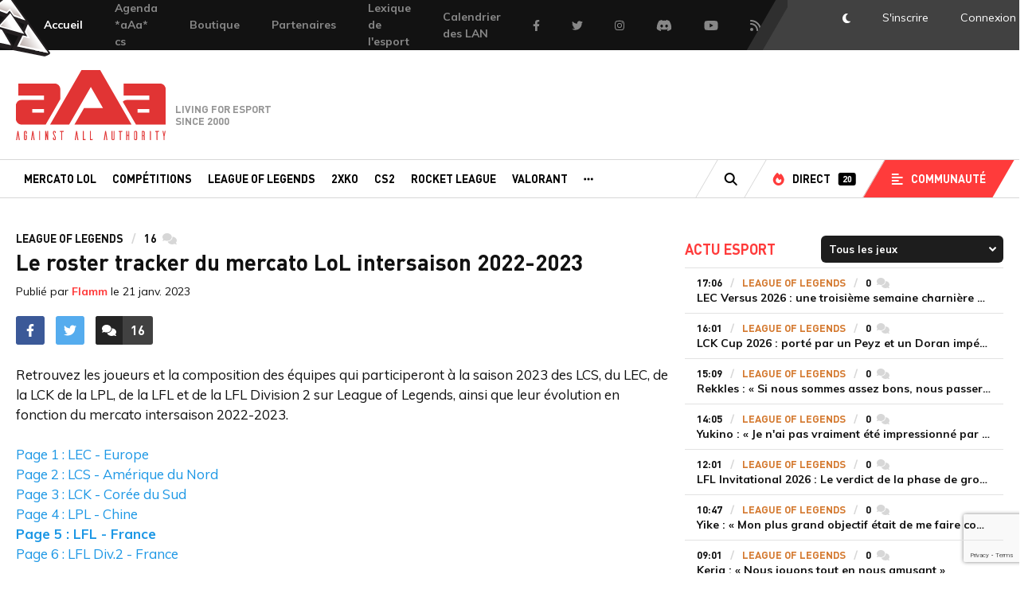

--- FILE ---
content_type: text/html; charset=UTF-8
request_url: https://www.team-aaa.com/fr/breve/le-roster-tracker-du-mercato-lol-intersaison-2022-2023_127641?page=5
body_size: 25690
content:
<!DOCTYPE html>
<html lang="fr">
    <head>
        <meta charset="UTF-8">
        <meta name="language" content="fr" />
        <title>Le roster tracker du mercato LoL intersaison 2022-2023 - Page 5</title>
        
        <meta name="description" content="Retrouvez les joueurs et la composition des équipes qui participeront à la saison 2023 des LCS, du LEC, de la LCK de la LPL, de la LFL et de la LFL Division 2 sur League of Legends, ainsi que leur évolution en fonction du mercato intersaison 2022-2023.">
    <meta property="og:description" content="Retrouvez les joueurs et la composition des équipes qui participeront à la saison 2023 des LCS, du LEC, de la LCK de la LPL, de la LFL et de la LFL Division 2 sur League of Legends, ainsi que leur évolution en fonction du mercato intersaison 2022-2023."/>
    <meta name="twitter:description" content="Retrouvez les joueurs et la composition des équipes qui participeront à la saison 2023 des LCS, du LEC, de la LCK de la LPL, de la LFL et de la LFL Division 2 sur League of Legends, ainsi que leur évolution en fonction du mercato intersaison 2022-2023."/>
    
    <meta property="og:type" content="website"/>
    <meta property="og:site_name" content="Team aAa"/>
    <meta property="og:title" content="Le roster tracker du mercato LoL intersaison 2022-2023"/>
                    <meta property="og:image" content="https://www.team-aaa.com/media/cache/article_big/upload/media/post_image/0001/09/6b1022ba0073be2948e063557ee7f2e30e407746.jpeg">
        <meta name="twitter:image" content="https://www.team-aaa.com/media/cache/article_big/upload/media/post_image/0001/09/6b1022ba0073be2948e063557ee7f2e30e407746.jpeg">
    
    <meta name="twitter:card" content="summary_large_image">
    <meta name="twitter:creator" content="@aAaGaming">
    <meta name="twitter:url" content="https://www.team-aaa.com/fr/breve/le-roster-tracker-du-mercato-lol-intersaison-2022-2023_127641?page=5">
    <meta name="twitter:title" content="Le roster tracker du mercato LoL intersaison 2022-2023">

    <link rel="canonical" href="https://www.team-aaa.com/fr/breve/le-roster-tracker-du-mercato-lol-intersaison-2022-2023_127641?page=5" />

                <meta name="robots" content="index,follow,max-snippet:-1,max-image-preview:large,max-video-preview:5"/>
        
        <meta property="og:site_name" content="Team-aAa" />
        <meta property="og:type" content="article" />
        <meta property="og:locale" content="fr_FR" />
        <meta property="og:url" content="https://www.team-aaa.com/fr/breve/le-roster-tracker-du-mercato-lol-intersaison-2022-2023_127641" />

        <meta property="og:site_name" content="Team-aAa"/>
        <meta name="keywords" content=""/>
        <meta name="author" content="Against All Authority - aAa" />
        <meta name="copyright" content="Copyright © 2000-2019 Against All Authority" />
        <meta name="viewport" content="width=device-width, initial-scale=1.0">
        <meta http-equiv="X-UA-Compatible" content="ie=edge">

        <link rel="alternate" type="application/rss+xml" href="/rss/full.xml" title="Actualités">
        <link rel="alternate" type="application/rss+xml" href="/rss/articles.xml" title="A la une">
        <link rel="alternate" type="application/rss+xml" href="/rss/portal_league-of-legends.xml" title="League of legends">
        <link rel="alternate" type="application/rss+xml" href="/rss/portal_rainbow-six.xml" title="Rainbow Six">
        <link rel="alternate" type="application/rss+xml" href="/rss/portal_csgo.xml" title="CS:GO">

        <link rel="shortcut icon" type="image/x-icon" href="https://www.team-aaa.com/favicon-16x16.png" />
        <link rel="apple-touch-icon" sizes="180x180" href="/apple-touch-icon.png">
        <link rel="icon" type="image/png" sizes="32x32" href="/favicon-32x32.png">
        <link rel="icon" type="image/png" sizes="16x16" href="/favicon-16x16.png">
        <link rel="manifest" href="/site.webmanifest">
        <link rel="mask-icon" href="/safari-pinned-tab.svg" color="#5bbad5">
        <meta name="msapplication-TileColor" content="#da532c">
        <meta name="theme-color" content="#ffffff">

        <!-- Google Tag Manager -->
        <script>(function(w,d,s,l,i){w[l]=w[l]||[];w[l].push({'gtm.start':
                    new Date().getTime(),event:'gtm.js'});var f=d.getElementsByTagName(s)[0],
                j=d.createElement(s),dl=l!='dataLayer'?'&l='+l:'';j.async=true;j.src=
                'https://www.googletagmanager.com/gtm.js?id='+i+dl;f.parentNode.insertBefore(j,f);
            })(window,document,'script','dataLayer','GTM-KQJDCPV');</script>
        <!-- End Google Tag Manager -->

                <link rel="stylesheet" href="/css/style.css?1339">
        <link href="https://fonts.googleapis.com/css?family=Muli:400,400i,700,700i" rel="stylesheet">
        <script src="/js/vendor.js"></script>
        <script src="/js/app.js?v=2"></script>
                        <script src="/js/popper.js"></script>
        <script src="https://www.google.com/recaptcha/api.js?render=6LdkfgobAAAAAETY2HyxlFwBVl-pwKz-DmaJv1Qr"></script>

        <style>
            .adv-mpu{
                text-align:center;
                margin-bottom: 25px;
            }
            .adv-mpu iframe{
                width: inherit !important;
                height: none !important;
            }
            .header-mobile .list-sponsors::before {
                top: 0;
            }
            .header-mobile .list-sponsors img{
                height: 15px !important;
            }

        </style>

            
        <!-- Google tag (gtag.js) -->
        <script async src="https://www.googletagmanager.com/gtag/js?id=G-YBG7ENWZCC"></script>
        <script>
            window.dataLayer = window.dataLayer || [];
            function gtag(){dataLayer.push(arguments);}
            gtag('js', new Date());

            gtag('config', 'G-YBG7ENWZCC');
        </script>

                <!-- Tag team-aaa.com -->
<script>
(function(t,a,g){var b=t.getElementsByTagName(a)[0],c=t.createElement(a);c.async=true;c.onerror=function(){(function(w,d,s,l,i){w[l]=w[l]||[];w[l].push({'gtm.start':new Date().getTime(),event:'gtm.js'});var f=d.getElementsByTagName(s)[0],j=d.createElement(s),dl=l!='dataLayer'?'&l='+l:'';j.async=true;j.src=
'https://www.googletagmanager.com/gtm.js?id='+i+dl;f.parentNode.insertBefore(j,f);})(window,document,'script','dataLayer','GTM-P8QTML');};c.src='https://do69ll745l27z.cloudfront.net/scripts/master/'+g+'.js';b.parentNode.insertBefore(c,b);})(document,'script','team-aaa');
</script>
<!-- End Tag team-aaa.com -->

    </head>
    <body class="template-post_show">

        
        <!-- Google Tag Manager (noscript) -->
        <noscript><iframe src="https://www.googletagmanager.com/ns.html?id=GTM-KQJDCPV"
                          height="0" width="0" style="display:none;visibility:hidden"></iframe></noscript>
        <!-- End Google Tag Manager (noscript) -->

                            <div class="header-mobile">
    <img src="/img/logo-aaa-red.svg" alt="Team aAa">
    <div class="rightSide">

    </div>
</div>
<div class="topbar">
    <nav class="metanav">
        <ul class="meta-link">
            <li class="our-team">
                <a href="/fr/">
                    <img src="/img/triforce.svg" alt="team aAa" aria-hidden="true">
                    <span>Accueil</span>
                </a>
            </li>
            
                
    <li><a  style="background-color: ;" href="https://www.team-aaa.com/fr/breve/agenda-aaa-counter-strike_135246">Agenda *aAa* cs</a></li>

                
    <li><a  style="background-color: ;" href="/boutique/">Boutique</a></li>

                
    <li><a  style="background-color: ;" href="/fr/page/nos-partenaires">Partenaires</a></li>

                
    <li><a  style="background-color: ;" href="https://www.team-aaa.com/fr/page/lexique">Lexique de l&#039;esport</a></li>

                
    <li><a  style="background-color: ;" href="https://www.team-aaa.com/fr/actualite/lagenda-des-lan-francaises_103939">Calendrier des LAN</a></li>

            <li class="fb"><a href="https://www.facebook.com/teamaaa" target="_blank"><i class="fab fa-facebook-f"></i><span class="hide-visually">Facebook</span></a></li>
            <li class="twitter"><a href="https://twitter.com/aAaGaming" target="_blank"><i class="fab fa-twitter"></i><span class="hide-visually">Twitter</span></a></li>
            <li class="instagram"><a href="https://www.instagram.com/aaa.esport" target="_blank"><i class="fab fa-instagram"></i><span class="hide-visually">Instagram</span></a></li>
            <li class="discord"><a href="https://discordapp.com/invite/team-aaa" target="_blank"><i class="fab fa-discord"></i><span class="hide-visually">Discord</span></a></li>
            <li class="yt"><a href="https://www.youtube.com/user/aAaGaming" target="_blank"><i class="fab fa-youtube"></i><span class="hide-visually">Youtube</span></a></li>
            <li class="rss"><a href="https://www.team-aaa.com/rss/" target="_blank"><i class="fas fa-rss"></i><span class="hide-visually">Flux RSS</span></a></li>
        </ul>
    </nav>
    <nav class="account">
        <span class="bg">
            <span class="stripe1"></span>
            <span class="stripe2"></span>
        </span>
                <ul class="account-link">
            <li class="btn-darkmode"><a href="#"><i class="fas fa-moon"></i><span class="hide-visually">DarkMode</span></a></li>
                                    <li><a data-fancybox data-src="#sign-in" rel="nofollow" href="#">S'inscrire</a></li>
            <li class="js-popin"><a data-fancybox data-src="#login" rel="nofollow" href="#"><span>Connexion</span><span class="no-skewed-edge"></span></a></li>
        </ul>
            </nav>
</div>
    <header>
    <div class="head-c">
        <div class="leftSide"></div>
                <div class="logo-home">
            <a href="/fr/">
                <span class="hide-visually">Team-aAa - against All authority</span>
            </a>
            <span class="tagline">Living for esport since 2000</span>
        </div>
        
        <div class="rightSide">

        </div>
    </div>
    <nav class="main-nav" role="navigation">
        <div class="w">
            <div class="c">
                <ul class="main-menu">
                                                                                                
                                                                            
                        <li><a  href="/fr/portal/mercato-lol">Mercato LoL</a></li>

                                                                                                
                                                                            
                        <li><a  href="https://www.team-aaa.com/fr/competitions">Compétitions</a></li>

                                                                                                
                                                                            
                        <li><a  href="/fr/portal/league-of-legends">League of Legends</a></li>

                                                                                                
                                                                            
                        <li><a  href="/fr/portal/2xko">2XKO</a></li>

                                                                                                
                                                                            
                        <li><a  href="/fr/portal/cs2">CS2</a></li>

                                                                                                
                                                                            
                        <li><a  href="/fr/portal/rocket-league">Rocket League</a></li>

                                                                                                
                                                                            
                        <li><a  href="/fr/portal/valorant">Valorant</a></li>

                    
                    
                                        <li class="other">
                        <a href="#" rel="nofollow"><i class="fas fa-ellipsis-h"></i><span class="hide-visually">Autres portails</span></a>
                        <div class="nav-dropdown-other">
                            <ul class="">

                                                                                                                                                
                                                                                                                
                                    <li><a  href="/fr/portal/riftbound">Riftbound</a></li>

                                                                                                                                                
                                                                                                                
                                    <li><a  href="/fr/portal/rainbow-six">Rainbow Six</a></li>

                                                                                                                                                
                                                                                                                
                                    <li><a  href="/fr/portal/teamfight-tactics">Teamfight Tactics</a></li>

                                                                                                                                                
                                                                                                                
                                    <li><a  href="/fr/portal/starcraft-2">Starcraft 2</a></li>

                                                                                                                                                
                                                                                                                
                                    <li><a  href="/fr/portal/wild-rift">Wild Rift</a></li>

                                                                                                                                                
                                                                                                                
                                    <li><a  href="/fr/portal/trackmania">Trackmania</a></li>

                                                                                                                                                
                                                                                                                
                                    <li><a  href="/fr/portal/fortnite">Fortnite</a></li>

                                                                                                                                                
                                                                                                                
                                    <li><a  href="/fr/portal/csgo">CSGO</a></li>

                                                                                                                                                
                                                                                                                
                                    <li><a  href="/fr/portal/20-ans-daaa">20 ans d&#039;aAa</a></li>

                                
                            </ul>
                        </div>
                    </li>
                                    </ul>
                <ul class="secondary-menu">
                    <li class="search">
                        <a href="/fr/search" data-url="/fr/search"><i class="fas fa-search"></i><span class="hide-visually">Recherche</span></a>
                    </li>
                    <li class="direct">
                        <a href="/fr/live"><i class="fas fa-fire"></i><span>Direct</span><span class="label">20</span></a>
                    </li>
                    <li class="commu-menu">
                        <a href="#" rel="nofollow"><i class="fas fa-align-left"></i><span>Communauté</span></a>
                        <!--<ul class="nav-dropdown-commu">
                            <li><a href="/fr/forum">Forum</a></li>
                            <li><a href="/fr/galerie">Galerie</a></li>
                            <li><a href="/fr/blogs">Blogs</a></li>
                        </ul>-->
                    </li>
                </ul>
            </div>
        </div>
    </nav>

</header>


<div class="nav-mobile">
    <ul class="bottombar">
        <li>
            <a href="/fr/">
                <i class="fas fa-home"></i>
                <span class="hide-visually">Accueil</span>
            </a>
        </li>
        <li>
            <a href="/fr/flux">
                <i class="fas fa-stopwatch"></i>
                <span class="hide-visually">Flux</span>
            </a>
        </li>
        <li>
            <a href="/fr/live">
                <i class="fas fa-fire"></i>
                <span class="hide-visually">Directs</span>
            </a>
        </li>
        <li>
            <a href="/fr/competitions">
                <i class="fas fa-trophy"></i>
                <span class="hide-visually">Compétitions</span>
            </a>
        </li>

        <li>
            <a href="/fr/jeux-video" >
                <i class="fas fa-gamepad"></i>
                <span class="hide-visually">Actu jeux video</span>
            </a>
        </li>


        <li class="trigger-mobile-nav">
            <a href="#" rel="nofollow">
                    <span class="open">
                        <i class="fas fa-bars"></i>
                        <span class="hide-visually">Menu</span>
                    </span>
                <span class="close">
                        <i class="fas fa-times"></i>
                        <span class="hide-visually">Fermer le menu</span>
                    </span>
            </a>
        </li>
    </ul>
    <div class="nav-mobile-menu">
        <section>
            <div class="title-section-nav-mobile">Portails</div>
            <ul class="portails">
                                                                                                    <li><a href="/fr/portal/mercato-lol">Mercato LoL</a></li>
                                                                                                    <li><a href="https://www.team-aaa.com/fr/competitions">Compétitions</a></li>
                                                                                                    <li><a href="/fr/portal/league-of-legends">League of Legends</a></li>
                                                                                                    <li><a href="/fr/portal/2xko">2XKO</a></li>
                                                                                                    <li><a href="/fr/portal/cs2">CS2</a></li>
                                                                                                    <li><a href="/fr/portal/rocket-league">Rocket League</a></li>
                                                                                                    <li><a href="/fr/portal/valorant">Valorant</a></li>
                                                                                                    <li><a href="/fr/portal/riftbound">Riftbound</a></li>
                                                                                                    <li><a href="/fr/portal/rainbow-six">Rainbow Six</a></li>
                                                                                                    <li><a href="/fr/portal/teamfight-tactics">Teamfight Tactics</a></li>
                                                                                                    <li><a href="/fr/portal/starcraft-2">Starcraft 2</a></li>
                                                                                                    <li><a href="/fr/portal/wild-rift">Wild Rift</a></li>
                                                                                                    <li><a href="/fr/portal/trackmania">Trackmania</a></li>
                                                                                                    <li><a href="/fr/portal/fortnite">Fortnite</a></li>
                                                                                                    <li><a href="/fr/portal/csgo">CSGO</a></li>
                                                                                                    <li><a href="/fr/portal/20-ans-daaa">20 ans d&#039;aAa</a></li>
                            </ul>
        </section>
        <section>
            <div class="title-section-nav-mobile">Communauté</div>
            <ul class="portails-small">
                <!--<li><a href="/fr/forum">Forum</a></li>
                <li><a href="/fr/galerie">Galerie</a></li>
                <li><a href="/fr/blogs">Blogs</a></li>-->
                <li><a href="/fr/videos">Vidéos</a></li>
            </ul>
        </section>

                    <section>
                <div class="title-section-nav-mobile">Mon Compte</div>
                <div class="btn-cont login-section-btn">
                    <a data-fancybox data-src="#login" href="#" rel="nofollow" class="btn btnOw">Connexion</a>
                    <a data-fancybox data-src="#sign-in" href="#" rel="nofollow" class="btn btnOw">Créer un compte</a>
                </div>
            </section>
        
        <div class="footer-res-soc">
            <ul>
                <li>
                    <a href="https://www.facebook.com/teamaaa" target="_blank">
                        <div class="badgeHolder fb">
                            <i class="fab fa-facebook-f"></i>
                        </div>
                    </a>
                </li>
                <li>
                    <a href="https://twitter.com/aAaGaming" target="_blank">
                        <div class="badgeHolder tw">
                            <i class="fab fa-twitter"></i>
                        </div>
                    </a>
                </li>
                <li>
                    <a href="https://www.youtube.com/user/aAaGaming" target="_blank">
                        <div class="badgeHolder yt">
                            <i class="fab fa-youtube"></i>
                        </div>
                    </a>
                </li>
                <li>
                    <a href="https://www.twitch.tv/aaa_tv" target="_blank">
                        <div class="badgeHolder twitch">
                            <i class="fab fa-twitch"></i>
                        </div>
                    </a>
                </li>
                <li>
                    <a class="btn-darkmode" href="#">
                        <i class="fas fa-moon"></i>
                        <span class="hide-visually">DarkMode</span>
                    </a>
                </li>
                <li class="search">
                    <a href="/fr/search" data-url="/fr/search">
                        <i class="fas fa-search"></i>
                        <span class="hide-visually">Recherche</span>
                    </a>
                </li>
            </ul>
        </div>
    </div>
</div>

                        <div class="global ">
                <div class="w">
                    <div class="c">
                        <div class="row row-global" >
                                                            <div class="col-8 ">
                                                                            <div class="yo_block horizontal"></div>
                                                                            <article class="article">
        <ul class="article-tags-list">
            <li class="portail-nom">League of Legends</li>
            <li class="nb-com"><span>16</span><span class="hide-visually">commentaires</span><i class="fas fa-comments"></i></li>
        </ul>
                <h1 class="article-title">Le roster tracker du mercato LoL intersaison 2022-2023</h1>
        <div class="publication-date">Publié par <a href="/fr/profil/49288">Flamm</a> le <time datetime="2023-01-21 08:05">21 janv. 2023</time></div>
        <div class="article-body">
            <div class="sb-news">
                <div class="sb-news-section">
                    <ul class="share-article-btn">
                        <li>
                            <a href="https://www.facebook.com/sharer/sharer.php?u=https://www.team-aaa.com/fr/breve/le-roster-tracker-du-mercato-lol-intersaison-2022-2023_127641?page=5" rel="nofollow" target="_blank">
                                <div class="badgeHolder fb">
                                    <i class="fab fa-facebook-f"></i>
                                </div>
                            </a>
                        </li>
                        <li>
                            <a href="https://twitter.com/home?status=https://www.team-aaa.com/fr/breve/le-roster-tracker-du-mercato-lol-intersaison-2022-2023_127641?page=5" rel="nofollow" target="_blank">
                                <div class="badgeHolder tw">
                                    <i class="fab fa-twitter"></i>
                                </div>
                            </a>
                        </li>
                    </ul>
                </div>
                <div class="sb-news-section">
                    <div class="sb-news-btn js-scroll-links">
                        <a href="#comments" rel="nofollow">
                            <div class="picto">
                                <i class="fas fa-comments"></i>
                            </div>
                            <div class="txtHolder">
                                <div class="context">
                                    <span class="hide-visually">Accéder aux </span>16<span class="hide-visually"> commentaires</span>
                                </div>
                                <div class="context-hover">
                                    <i class="fas fa-arrow-down"></i>
                                </div>
                            </div>
                        </a>
                    </div>
                </div>
                            </div>
            <div class="article-content" itemprop="articleBody">
                
                                <p class="article__chapo">
                    Retrouvez les joueurs et la composition des équipes qui participeront à la saison 2023 des LCS, du LEC, de la LCK de la LPL, de la LFL et de la LFL Division 2 sur League of Legends, ainsi que leur évolution en fonction du mercato intersaison 2022-2023.
                </p>
                
                                    <div id="sommaire">
								<div class="ligne_top"><span></span></div>
								<div class="sommaire_content"><div id="SommaireMiddle"><a class="selected"  href="/fr/breve/le-roster-tracker-du-mercato-lol-intersaison-2022-2023_127641">Page 1 : LEC - Europe</a></div><div id="SommaireMiddle"><a href="/fr/breve/le-roster-tracker-du-mercato-lol-intersaison-2022-2023_127641?page=2">Page 2 : LCS - Am&eacute;rique du Nord</a></div><div id="SommaireMiddle"><a href="/fr/breve/le-roster-tracker-du-mercato-lol-intersaison-2022-2023_127641?page=3">Page 3 : LCK - Cor&eacute;e du Sud</a></div><div id="SommaireMiddle"><a href="/fr/breve/le-roster-tracker-du-mercato-lol-intersaison-2022-2023_127641?page=4">Page 4 : LPL - Chine</a></div><div id="SommaireMiddle"><a href="/fr/breve/le-roster-tracker-du-mercato-lol-intersaison-2022-2023_127641?page=5"><b>Page 5 : LFL - France</b></a></div><div id="SommaireMiddle"><a href="/fr/breve/le-roster-tracker-du-mercato-lol-intersaison-2022-2023_127641?page=6">Page 6 : LFL Div.2 - France</a></div></div>
								<div class="ligne"></div>
							</div><br></p>

<p><span style="color:#c0392b;">**travaux en cours /&nbsp;work in progress**</span></p>

<h2>Joueurs et composition des &eacute;quipes</h2>

<table border="0" cellpadding="0" cellspacing="0" class="table-article" style="width:500px;">
	<tbody>
		<tr>
			<td><em>*rumeur<br />
			<img alt="" src="https://i.imgur.com/7OZKDnY.png" style="width: 16px; height: 16px;" />&nbsp;d&eacute;part<br />
			<img alt="" src="https://i.imgur.com/Mnr8wQj.png" style="width: 16px; height: 16px;" />&nbsp;arriv&eacute;e<br />
			<img alt="" src="https://i.imgur.com/NoRJhM5.png" style="width: 16px; height: 16px;" />&nbsp;Incertain<br />
			<img alt="" src="https://i.imgur.com/zIohPKL.png" style="width: 16px; height: 16px;" />&nbsp;reste/devrait rester</em></td>
			<td><em><img alt="" src="https://i.imgur.com/tyipvoN.png" style="width: 20px; height: 20px;" />&nbsp;Toplane<br />
			<img alt="" src="https://i.imgur.com/iyHyn8n.png" style="width: 20px; height: 20px;" />&nbsp;Jungle<br />
			<img alt="" src="https://i.imgur.com/bf7mdWl.png" style="width: 20px; height: 20px;" />&nbsp;Midlane<br />
			<img alt="" src="https://i.imgur.com/Ozp6maB.png" style="width: 20px; height: 20px;" />&nbsp;Botlaner / carry AD<br />
			<img alt="" src="https://i.imgur.com/EZ9fYLo.png" style="width: 20px; height: 20px;" />&nbsp;Support</em></td>
		</tr>
	</tbody>
</table>

<p>&nbsp;</p>

<table border="0" style="width: 550px;">
	<tbody>
		<tr>
			<td>
			<p>&nbsp;</p>
			</td>
			<td>&nbsp;</td>
			<td>&nbsp;</td>
			<td>&nbsp;</td>
			<td>&nbsp;</td>
			<td colspan="3" style="text-align: center;">
			<h3><img alt="Flag" src="/img/flags/fr.png" /><strong>&nbsp;AEGIS</strong></h3>
			</td>
		</tr>
		<tr>
			<td rowspan="5" style="text-align: center;"><img alt="" src="https://i.imgur.com/p3KQt7s.png" style="width: 80px; height: 80px;" /></td>
			<td>&nbsp;</td>
			<td>&nbsp;</td>
			<td>&nbsp;</td>
			<td><em><img alt="" src="https://i.imgur.com/Mnr8wQj.png" style="width: 16px; height: 16px;" /></em></td>
			<td><img src="//www.team-aaa.com/img/flags/tr.png" /></td>
			<td>Eren &quot;<strong>Lot</strong>&quot; Yıldız</td>
			<td><em><img alt="" src="https://i.imgur.com/tyipvoN.png" style="width: 20px; height: 20px;" /></em></td>
		</tr>
		<tr>
			<td>&nbsp;</td>
			<td>&nbsp;</td>
			<td>&nbsp;</td>
			<td><em><img alt="" src="https://i.imgur.com/Mnr8wQj.png" style="width: 16px; height: 16px;" /></em></td>
			<td><img src="//www.team-aaa.com/img/flags/fr.png" /></td>
			<td>Rudy &quot;<strong>SkewMond</strong>&quot; Semaan</td>
			<td><em><img alt="" src="https://i.imgur.com/iyHyn8n.png" style="width: 20px; height: 20px;" /></em></td>
		</tr>
		<tr>
			<td>&nbsp;</td>
			<td>&nbsp;</td>
			<td>&nbsp;</td>
			<td><em><img alt="" src="https://i.imgur.com/Mnr8wQj.png" style="width: 16px; height: 16px;" /></em></td>
			<td><img alt="Flag" src="/img/flags/fr.png" /></td>
			<td>J&eacute;r&eacute;my &quot;<strong>Eika</strong>&quot; Valdenaire</td>
			<td><em><img alt="" src="https://i.imgur.com/bf7mdWl.png" style="width: 20px; height: 20px;" /></em></td>
		</tr>
		<tr>
			<td>&nbsp;</td>
			<td>&nbsp;</td>
			<td>&nbsp;</td>
			<td><em><img alt="" src="https://i.imgur.com/Mnr8wQj.png" style="width: 16px; height: 16px;" /></em></td>
			<td><img src="//www.team-aaa.com/img/flags/lv.png" /></td>
			<td>Artjoms &quot;<strong>Shiganari</strong>&quot; Pervu&scaron;ins</td>
			<td><em><img alt="" src="https://i.imgur.com/Ozp6maB.png" style="width: 20px; height: 20px;" /></em></td>
		</tr>
		<tr>
			<td>&nbsp;</td>
			<td>&nbsp;</td>
			<td>&nbsp;</td>
			<td><em><img alt="" src="https://i.imgur.com/Mnr8wQj.png" style="width: 16px; height: 16px;" /></em></td>
			<td><img src="//www.team-aaa.com/img/flags/fr.png" /></td>
			<td>Jules &quot;<strong>Hantera</strong>&quot; Bourgeois</td>
			<td><em><img alt="" src="https://i.imgur.com/EZ9fYLo.png" style="width: 20px; height: 20px;" /></em></td>
		</tr>
	</tbody>
</table>

<p>14/01&nbsp;<strong>[LFL]</strong>&nbsp;<em>&nbsp;</em><img src="//www.team-aaa.com/img/flags/fr.png" /><em>&nbsp;</em><a href="https://www.team-aaa.com/fr/actualite/mercato-lol-aegis-devoile-la-composition-de-son-equipe-pour-sa-saison-2023-en-lfl_128203" target="_blank">AEGIS d&eacute;voile la composition de son &eacute;quipe pour sa saison 2023 en LFL</a><br />
21/11&nbsp;<strong>[LFL]</strong>&nbsp;<em>&nbsp;</em><img src="//www.team-aaa.com/img/flags/fr.png" /><em>&nbsp;</em><a href="https://www.team-aaa.com/fr/actualite/mercato-lol-apres-6-ans-lounet-tourne-la-page-ldlc-ol_127853" target="_blank">apr&egrave;s 6 ann&eacute;es, Lounet quitte LDLC OL et rejoint AEGIS</a><br />
19/11&nbsp;<strong>[LFL]</strong>&nbsp;<em>&nbsp;</em><img src="//www.team-aaa.com/img/flags/fr.png" /><em>&nbsp;</em><a href="https://www.team-aaa.com/fr/actualite/mercato-lol-aegis-aurait-trouve-le-jungler-et-dernier-membre-de-son-equipe-lfl-pour-2023_127838" target="_blank">AEGIS aurait trouv&eacute; le jungler et dernier membre de son &eacute;quipe LFL pour 2023</a><br />
17/11&nbsp;<strong>[LFL]</strong>&nbsp;<em>&nbsp;</em><img src="//www.team-aaa.com/img/flags/fr.png" /><em>&nbsp;</em><a href="https://www.team-aaa.com/fr/actualite/mercato-lol-aegis-aurait-trouve-son-toplaner-pour-la-lfl-2023_127812" target="_blank">AEGIS aurait trouv&eacute; le toplaner de son &eacute;quipe LFL pour 2023</a><br />
15/11&nbsp;<strong>[LFL]</strong>&nbsp;<em>&nbsp;</em><img src="//www.team-aaa.com/img/flags/fr.png" /><em>&nbsp;</em><a href="https://www.team-aaa.com/fr/actualite/mercato-lol-aegis-aurait-recrute-shiganari-comme-botlaner_127784" target="_blank">AEGIS aurait recrut&eacute; Shiganari comme botlaner</a><br />
01​​​/11&nbsp;<strong>[LFL]</strong>&nbsp;<em>&nbsp;</em><img src="https://www.team-aaa.com/img/flags/fr.png" /><em>&nbsp;</em><a href="https://www.team-aaa.com/fr/actualite/riot-games-a-selectionne-aegis-comme-successeur-de-misfits-premier-en-lfl_127581" target="_blank">Riot Games a s&eacute;lectionn&eacute; AEGIS comme successeur de Misfits Premier en LFL</a><br />
28​​​/10&nbsp;<strong>[LFL]</strong>&nbsp;<em>&nbsp;</em><img src="https://www.team-aaa.com/img/flags/fr.png" /><em>&nbsp;</em><a href="https://www.team-aaa.com/fr/actualite/mercato-lol-eika-pourrait-rejoindre-aegis-et-rester-en-lfl-lannee-prochaine_127583" target="_blank">Eika pourrait rejoindre AEGIS et rester en LFL l&#39;ann&eacute;e prochaine</a><br />
27​​​/10&nbsp;<strong>[LFL]</strong>&nbsp;<em>&nbsp;</em><img src="https://www.team-aaa.com/img/flags/fr.png" /><em>&nbsp;</em><a href="https://www.team-aaa.com/fr/actualite/riot-games-aurait-selectionne-aegis-comme-successeur-de-misfits-premier-en-lfl_127581" target="_blank">Riot Games aurait s&eacute;lectionn&eacute; AEGIS comme successeur de Misfits Premier en LFL</a></p>

<table border="0" style="width: 550px;">
	<tbody>
		<tr>
			<td>
			<p>&nbsp;</p>
			</td>
			<td>&nbsp;</td>
			<td>&nbsp;</td>
			<td>&nbsp;</td>
			<td>&nbsp;</td>
			<td colspan="3" style="text-align: center;">
			<h3><img alt="Flag" src="/img/flags/fr.png" /><strong>&nbsp;BK ROG Esports</strong></h3>
			</td>
		</tr>
		<tr>
			<td rowspan="5" style="text-align: center;"><img alt="" src="/upload/admin/LoL/Equipes/LOGOS/BK_ROG_Esportslogo_square.png" style="width: 80px; height: 80px;" /></td>
			<td>&nbsp;</td>
			<td>&nbsp;</td>
			<td>&nbsp;</td>
			<td><em><img alt="" src="https://i.imgur.com/Mnr8wQj.png" style="width: 16px; height: 16px;" /></em></td>
			<td><img src="//www.team-aaa.com/img/flags/kr.png" /></td>
			<td>Jeon &quot;<strong>Howling</strong>&quot; Ho-bin</td>
			<td><em><img alt="" height="16" src="https://i.imgur.com/u5D7TLK.jpg" width="16" /></em></td>
		</tr>
		<tr>
			<td>&nbsp;</td>
			<td>&nbsp;</td>
			<td>&nbsp;</td>
			<td><em><img alt="" src="https://i.imgur.com/Mnr8wQj.png" style="width: 16px; height: 16px;" /></em></td>
			<td><img src="//www.team-aaa.com/img/flags/nl.png" /></td>
			<td>Milo &quot;<strong>Pridestalkr</strong>&quot; Wehnes</td>
			<td><em><img alt="" height="16" src="https://i.imgur.com/2BLlL88.jpg" width="16" /></em></td>
		</tr>
		<tr>
			<td>&nbsp;</td>
			<td>&nbsp;</td>
			<td>&nbsp;</td>
			<td><em><img alt="" src="https://i.imgur.com/Mnr8wQj.png" style="width: 16px; height: 16px;" /></em></td>
			<td><img src="//www.team-aaa.com/img/flags/pl.png" /></td>
			<td>Paweł &quot;<strong>Czekolad</strong>&quot; Szczepanik</td>
			<td><em><img alt="" height="16" src="https://i.imgur.com/W8s5r7S.jpg" width="16" /></em></td>
		</tr>
		<tr>
			<td>&nbsp;</td>
			<td>&nbsp;</td>
			<td>&nbsp;</td>
			<td><em><img alt="" src="https://i.imgur.com/Mnr8wQj.png" style="width: 16px; height: 16px;" /></em></td>
			<td><img src="//www.team-aaa.com/img/flags/kr.png" /></td>
			<td>Kim &quot;<strong>Trigger</strong>&quot; Eui-joo</td>
			<td><em><img alt="" height="16" src="https://i.imgur.com/aIOVRL1.jpg" width="16" /></em></td>
		</tr>
		<tr>
			<td>&nbsp;</td>
			<td>&nbsp;</td>
			<td>&nbsp;</td>
			<td><em><img alt="" src="https://i.imgur.com/Mnr8wQj.png" style="width: 16px; height: 16px;" /></em></td>
			<td><img alt="Flag" src="/img/flags/fr.png" /></td>
			<td>Đai-vinh &quot;<strong>Veignorem</strong>&quot; Lussiez</td>
			<td><em><img alt="" height="16" src="https://i.imgur.com/PRlOK4A.jpg" width="16" /></em></td>
		</tr>
		<tr>
			<td style="text-align: center;">&nbsp;</td>
			<td>&nbsp;</td>
			<td>&nbsp;</td>
			<td>&nbsp;</td>
			<td>&nbsp;</td>
			<td>&nbsp;</td>
			<td>&nbsp;</td>
			<td>&nbsp;</td>
		</tr>
		<tr>
			<td style="text-align: center;">&nbsp;</td>
			<td>&nbsp;</td>
			<td>&nbsp;</td>
			<td>&nbsp;</td>
			<td><em><img alt="" src="https://i.imgur.com/7OZKDnY.png" style="width: 16px; height: 16px;" /></em></td>
			<td><img src="//www.team-aaa.com/img/flags/de.png" /></td>
			<td>Max &quot;<strong>Satorius</strong>&quot; G&uuml;nther</td>
			<td><em><img alt="" height="16" src="https://i.imgur.com/u5D7TLK.jpg" width="16" /></em></td>
		</tr>
		<tr>
			<td style="text-align: center;">&nbsp;</td>
			<td>&nbsp;</td>
			<td>&nbsp;</td>
			<td>&nbsp;</td>
			<td><em><img alt="" src="https://i.imgur.com/7OZKDnY.png" style="width: 16px; height: 16px;" /></em></td>
			<td><img src="//www.team-aaa.com/img/flags/de.png" /></td>
			<td>Seyit &quot;<strong>Habuubu</strong>&quot; C&uuml;ce</td>
			<td><em><img alt="" height="16" src="https://i.imgur.com/2BLlL88.jpg" width="16" /></em></td>
		</tr>
		<tr>
			<td style="text-align: center;">&nbsp;</td>
			<td>&nbsp;</td>
			<td>&nbsp;</td>
			<td>&nbsp;</td>
			<td><em><img alt="" src="https://i.imgur.com/7OZKDnY.png" style="width: 16px; height: 16px;" /></em></td>
			<td><img src="//www.team-aaa.com/img/flags/cz.png" /></td>
			<td>Michal &quot;<strong>Zoiren</strong>&quot; Z&iacute;ka</td>
			<td><em><img alt="" height="16" src="https://i.imgur.com/W8s5r7S.jpg" width="16" /></em></td>
		</tr>
		<tr>
			<td style="text-align: center;">&nbsp;</td>
			<td>&nbsp;</td>
			<td>&nbsp;</td>
			<td>&nbsp;</td>
			<td><em><img alt="" src="https://i.imgur.com/7OZKDnY.png" style="width: 16px; height: 16px;" /></em></td>
			<td><img alt="Flag" src="/img/flags/fr.png" /></td>
			<td>Ryan &quot;<strong>Koba</strong>&quot; Selaimia</td>
			<td><em><img alt="" height="16" src="https://i.imgur.com/aIOVRL1.jpg" width="16" /></em></td>
		</tr>
		<tr>
			<td style="text-align: center;">&nbsp;</td>
			<td>&nbsp;</td>
			<td>&nbsp;</td>
			<td>&nbsp;</td>
			<td><em><img alt="" src="https://i.imgur.com/7OZKDnY.png" style="width: 16px; height: 16px;" /></em></td>
			<td><img src="//www.team-aaa.com/img/flags/tr.png" /></td>
			<td>Batuhan &quot;<strong>Absolute</strong>&quot; Okta</td>
			<td><em><img alt="" height="16" src="https://i.imgur.com/PRlOK4A.jpg" width="16" /></em></td>
		</tr>
	</tbody>
</table>

<p>09/01<strong>[LFL]</strong>&nbsp;<em>&nbsp;</em><img src="//www.team-aaa.com/img/flags/fr.png" /><em>&nbsp;</em><a href="https://www.team-aaa.com/fr/actualite/mercato-lol-bk-rog-fait-lacquisition-dun-slot-en-lfl-pour-la-saison-2023_127667" target="_blank">BK ROG d&eacute;voile l&#39;&eacute;quipe pour sa saison 2023 en LFL</a><br />
22/12&nbsp;<strong>[LFL]</strong>&nbsp;<em>&nbsp;</em><img src="//www.team-aaa.com/img/flags/fr.png" /><em>&nbsp;</em><a href="https://www.team-aaa.com/fr/actualite/mercato-lol-bk-rog-fait-lacquisition-dun-slot-en-lfl-pour-la-saison-2023_127667" target="_blank">BK ROG fait l&#39;acquisition d&#39;un slot en LFL pour la saison 2023</a><br />
04​​​/11&nbsp;<strong>[LFL]</strong>&nbsp;<em>&nbsp;</em><img src="//www.team-aaa.com/img/flags/fr.png" /><em>&nbsp;</em><a href="https://www.team-aaa.com/fr/actualite/mercato-lol-bk-rogue-ferait-lacquisition-du-slot-de-team-oplon-en-lfl_127667" target="_blank">BK Rogue ferait l&#39;acquisition du slot de Team Oplon en LFL</a></p>

<table border="0" style="width: 550px;">
	<tbody>
		<tr>
			<td>
			<p>&nbsp;</p>
			</td>
			<td>&nbsp;</td>
			<td>&nbsp;</td>
			<td>&nbsp;</td>
			<td>&nbsp;</td>
			<td colspan="3" style="text-align: center;">
			<h3><strong><img alt="Flag" src="/img/flags/fr.png" />&nbsp;GameWard</strong></h3>
			</td>
		</tr>
		<tr>
			<td rowspan="5" style="text-align: center;"><img alt="" src="/upload/admin/LoL/Equipes/LOGOS/Gameward.png" style="width: 80px; height: 80px;" /></td>
			<td>&nbsp;</td>
			<td>&nbsp;</td>
			<td>&nbsp;</td>
			<td><em><img alt="" src="https://i.imgur.com/Mnr8wQj.png" style="width: 16px; height: 16px;" /></em></td>
			<td><strong><img alt="Flag" src="/img/flags/fr.png" /></strong></td>
			<td>Lucas &quot;<strong>Badlulu</strong>&quot; Piochaud</td>
			<td><em><img alt="" src="https://i.imgur.com/tyipvoN.png" style="width: 20px; height: 20px;" /></em></td>
		</tr>
		<tr>
			<td>&nbsp;</td>
			<td>&nbsp;</td>
			<td>&nbsp;</td>
			<td><em><img alt="" src="https://i.imgur.com/Mnr8wQj.png" style="width: 16px; height: 16px;" /></em></td>
			<td><img src="//www.team-aaa.com/img/flags/lt.png" /></td>
			<td>Edgaras &quot;<strong>Eckas</strong>&quot; Strazdauskas</td>
			<td><em><img alt="" src="https://i.imgur.com/iyHyn8n.png" style="width: 20px; height: 20px;" /></em></td>
		</tr>
		<tr>
			<td>&nbsp;</td>
			<td>&nbsp;</td>
			<td>&nbsp;</td>
			<td><em><img alt="" src="https://i.imgur.com/Mnr8wQj.png" style="width: 16px; height: 16px;" /></em></td>
			<td><img src="//www.team-aaa.com/img/flags/bg.png" /></td>
			<td>Mihail &quot;<strong>twohoyrz</strong>&quot; Petkov</td>
			<td><em><img alt="" src="https://i.imgur.com/bf7mdWl.png" style="width: 20px; height: 20px;" /></em></td>
		</tr>
		<tr>
			<td>&nbsp;</td>
			<td>&nbsp;</td>
			<td>&nbsp;</td>
			<td><em><img alt="" src="https://i.imgur.com/Mnr8wQj.png" style="width: 16px; height: 16px;" /></em></td>
			<td><img src="//www.team-aaa.com/img/flags/de.png" /></td>
			<td>&Ouml;mer &quot;<strong>Practice</strong>&quot; T&uuml;rg&uuml;t</td>
			<td><em><img alt="" src="https://i.imgur.com/Ozp6maB.png" style="width: 20px; height: 20px;" /></em></td>
		</tr>
		<tr>
			<td>&nbsp;</td>
			<td>&nbsp;</td>
			<td>&nbsp;</td>
			<td><em><img alt="" src="https://i.imgur.com/Mnr8wQj.png" style="width: 16px; height: 16px;" /></em></td>
			<td><img src="//www.team-aaa.com/img/flags/pl.png" /></td>
			<td>Oskar &quot;<strong>Raxxo</strong>&quot; Bazydło</td>
			<td><em><img alt="" src="https://i.imgur.com/EZ9fYLo.png" style="width: 20px; height: 20px;" /></em></td>
		</tr>
		<tr>
			<td style="text-align: center;">&nbsp;</td>
			<td>&nbsp;</td>
			<td>&nbsp;</td>
			<td>&nbsp;</td>
			<td>&nbsp;</td>
			<td>&nbsp;</td>
			<td>&nbsp;</td>
			<td>&nbsp;</td>
		</tr>
		<tr>
			<td style="text-align: center;">&nbsp;</td>
			<td>&nbsp;</td>
			<td>&nbsp;</td>
			<td>&nbsp;</td>
			<td><em><img alt="" src="https://i.imgur.com/7OZKDnY.png" style="width: 16px; height: 16px;" /></em></td>
			<td><img src="//www.team-aaa.com/img/flags/pl.png" /></td>
			<td>Dawid &quot;<strong>Melonik</strong>&quot; Ślęczka</td>
			<td><em><img alt="" src="https://i.imgur.com/tyipvoN.png" style="width: 20px; height: 20px;" /></em></td>
		</tr>
		<tr>
			<td style="text-align: center;">&nbsp;</td>
			<td>&nbsp;</td>
			<td>&nbsp;</td>
			<td>&nbsp;</td>
			<td><em><img alt="" src="https://i.imgur.com/7OZKDnY.png" style="width: 16px; height: 16px;" /></em></td>
			<td><strong><img alt="Flag" src="/img/flags/fr.png" /></strong></td>
			<td>Philippe &quot;<strong>Akabane</strong>&quot; Le</td>
			<td><em><img alt="" src="https://i.imgur.com/iyHyn8n.png" style="width: 20px; height: 20px;" /></em></td>
		</tr>
		<tr>
			<td style="text-align: center;">&nbsp;</td>
			<td>&nbsp;</td>
			<td>&nbsp;</td>
			<td>&nbsp;</td>
			<td><em><img alt="" src="https://i.imgur.com/7OZKDnY.png" style="width: 16px; height: 16px;" /></em></td>
			<td><img src="//www.team-aaa.com/img/flags/bg.png" /></td>
			<td>Nihat &quot;<strong>Innaxe</strong>&quot; Aliev</td>
			<td><em><img alt="" src="https://i.imgur.com/Ozp6maB.png" style="width: 20px; height: 20px;" /></em></td>
		</tr>
		<tr>
			<td style="text-align: center;">&nbsp;</td>
			<td>&nbsp;</td>
			<td>&nbsp;</td>
			<td>&nbsp;</td>
			<td><em><img alt="" src="https://i.imgur.com/7OZKDnY.png" style="width: 16px; height: 16px;" /></em></td>
			<td><img src="//www.team-aaa.com/img/flags/si.png" /></td>
			<td>Kamil &quot;<strong>Kamilius</strong>&quot; Ko&scaron;ť&aacute;l</td>
			<td><em><img alt="" src="https://i.imgur.com/EZ9fYLo.png" style="width: 20px; height: 20px;" /></em></td>
		</tr>
	</tbody>
</table>

<p>&nbsp;</p>

<table border="0" style="width: 550px;">
	<tbody>
		<tr>
			<td>
			<p>&nbsp;</p>
			</td>
			<td>&nbsp;</td>
			<td>&nbsp;</td>
			<td>&nbsp;</td>
			<td>&nbsp;</td>
			<td colspan="3" style="text-align: center;">
			<h3><strong><img alt="Flag" src="/img/flags/fr.png" />&nbsp;IZI Dream</strong></h3>
			</td>
		</tr>
		<tr>
			<td rowspan="5" style="text-align: center;"><img alt="" src="/upload/admin/LoL/Equipes/LOGOS/Izi%20Dream.png" style="width: 80px; height: 80px;" /></td>
			<td>&nbsp;</td>
			<td>&nbsp;</td>
			<td>&nbsp;</td>
			<td><em><img alt="" src="https://i.imgur.com/Mnr8wQj.png" style="width: 16px; height: 16px;" /></em></td>
			<td><img src="//www.team-aaa.com/img/flags/si.png" /></td>
			<td>Simon &quot;<strong>Kio</strong>&quot; Kr&aacute;lik</td>
			<td><em><img alt="" height="16" src="https://i.imgur.com/u5D7TLK.jpg" width="16" /></em></td>
		</tr>
		<tr>
			<td>&nbsp;</td>
			<td>&nbsp;</td>
			<td>&nbsp;</td>
			<td><em><img alt="" src="https://i.imgur.com/Mnr8wQj.png" style="width: 16px; height: 16px;" /></em></td>
			<td><strong><img alt="Flag" src="/img/flags/fr.png" /></strong></td>
			<td>Charly &quot;<strong>Djoko</strong>&quot; Guillard</td>
			<td><em><img alt="" height="16" src="https://i.imgur.com/2BLlL88.jpg" width="16" /></em></td>
		</tr>
		<tr>
			<td>&nbsp;</td>
			<td>&nbsp;</td>
			<td>&nbsp;</td>
			<td><em><img alt="" src="https://i.imgur.com/Mnr8wQj.png" style="width: 16px; height: 16px;" /></em></td>
			<td><img src="//www.team-aaa.com/img/flags/rs.png" /></td>
			<td>Aljo&scaron;a &quot;<strong>Milica</strong>&quot; Kovandžić</td>
			<td><em><img alt="" height="16" src="https://i.imgur.com/W8s5r7S.jpg" width="16" /></em></td>
		</tr>
		<tr>
			<td>&nbsp;</td>
			<td>&nbsp;</td>
			<td>&nbsp;</td>
			<td><em><img alt="" src="https://i.imgur.com/Mnr8wQj.png" style="width: 16px; height: 16px;" /></em></td>
			<td><img src="//www.team-aaa.com/img/flags/aut.png" /></td>
			<td>Jakob &quot;<strong>Bung</strong>&quot; Gramm</td>
			<td><em><img alt="" height="16" src="https://i.imgur.com/aIOVRL1.jpg" width="16" /></em></td>
		</tr>
		<tr>
			<td>&nbsp;</td>
			<td>&nbsp;</td>
			<td>&nbsp;</td>
			<td><em><img alt="" src="https://i.imgur.com/Mnr8wQj.png" style="width: 16px; height: 16px;" /></em></td>
			<td><img src="//www.team-aaa.com/img/flags/se.png" /></td>
			<td>Elton &quot;<strong>Twiizt</strong>&quot; Richie Garcia Spetsig</td>
			<td><em><img alt="" height="16" src="https://i.imgur.com/PRlOK4A.jpg" width="16" /></em></td>
		</tr>
		<tr>
			<td style="text-align: center;">&nbsp;</td>
			<td>&nbsp;</td>
			<td>&nbsp;</td>
			<td>&nbsp;</td>
			<td>&nbsp;</td>
			<td>&nbsp;</td>
			<td>&nbsp;</td>
			<td>&nbsp;</td>
		</tr>
		<tr>
			<td style="text-align: center;">&nbsp;</td>
			<td>&nbsp;</td>
			<td>&nbsp;</td>
			<td>&nbsp;</td>
			<td><em><img alt="" src="https://i.imgur.com/7OZKDnY.png" style="width: 16px; height: 16px;" /></em></td>
			<td><strong><img alt="Flag" src="/img/flags/fr.png" /></strong></td>
			<td>Manuel &quot;<strong>JeanDidierGnar</strong>&quot; Soares</td>
			<td><em><img alt="" height="16" src="https://i.imgur.com/u5D7TLK.jpg" width="16" /></em></td>
		</tr>
		<tr>
			<td style="text-align: center;">&nbsp;</td>
			<td>&nbsp;</td>
			<td>&nbsp;</td>
			<td>&nbsp;</td>
			<td><em><img alt="" src="https://i.imgur.com/7OZKDnY.png" style="width: 16px; height: 16px;" /></em></td>
			<td><img src="//www.team-aaa.com/img/flags/uk.png" /></td>
			<td>Thomas &quot;<strong>Noltey</strong>&quot; Nolte</td>
			<td><em><img alt="" height="16" src="https://i.imgur.com/2BLlL88.jpg" width="16" /></em></td>
		</tr>
		<tr>
			<td style="text-align: center;">&nbsp;</td>
			<td>&nbsp;</td>
			<td>&nbsp;</td>
			<td>&nbsp;</td>
			<td><em><img alt="" src="https://i.imgur.com/7OZKDnY.png" style="width: 16px; height: 16px;" /></em></td>
			<td><img src="//www.team-aaa.com/img/flags/pl.png" /></td>
			<td>Michał &quot;<strong>Roison</strong>&quot; Dubiel</td>
			<td><em><img alt="" height="16" src="https://i.imgur.com/W8s5r7S.jpg" width="16" /></em></td>
		</tr>
		<tr>
			<td style="text-align: center;">&nbsp;</td>
			<td>&nbsp;</td>
			<td>&nbsp;</td>
			<td>&nbsp;</td>
			<td><em><img alt="" src="https://i.imgur.com/7OZKDnY.png" style="width: 16px; height: 16px;" /></em></td>
			<td><img src="//www.team-aaa.com/img/flags/aut.png" /></td>
			<td>Timothy &quot;<strong>DizL</strong>&quot; Warscher</td>
			<td><em><img alt="" height="16" src="https://i.imgur.com/aIOVRL1.jpg" width="16" /></em></td>
		</tr>
		<tr>
			<td style="text-align: center;">&nbsp;</td>
			<td>&nbsp;</td>
			<td>&nbsp;</td>
			<td>&nbsp;</td>
			<td><em><img alt="" src="https://i.imgur.com/7OZKDnY.png" style="width: 16px; height: 16px;" /></em></td>
			<td><strong><img alt="Flag" src="/img/flags/fr.png" /></strong></td>
			<td>Th&eacute;o &quot;<strong>Zoelys</strong>&quot; Le Scornec</td>
			<td><em><img alt="" height="16" src="https://i.imgur.com/PRlOK4A.jpg" width="16" /></em></td>
		</tr>
	</tbody>
</table>

<p>12/01&nbsp;<strong>[LFL]</strong>&nbsp;<em>&nbsp;</em><img src="//www.team-aaa.com/img/flags/fr.png" /><em>&nbsp;</em><a href="https://www.team-aaa.com/fr/actualite/mercato-lol-izi-dream-devoile-la-composition-de-son-cinq-pour-2023_127831" target="_blank">Izi Dream d&eacute;voile la composition de son cinq pour 2023</a><br />
20/12<strong>[LFL]</strong>&nbsp;<em>&nbsp;</em><img src="//www.team-aaa.com/img/flags/fr.png" /><em>&nbsp;</em><a href="https://www.team-aaa.com/fr/actualite/mercato-lol-izi-dream-est-de-retour-en-lfl-et-elle-aurait-son-cinq-au-complet-pour-2023_127831" target="_blank">Izi Dream est de retour en LFL, et elle aurait son cinq au complet pour 2023</a><br />
13/12<strong>[LFL]</strong>&nbsp;<em>&nbsp;</em><img src="//www.team-aaa.com/img/flags/fr.png" /><em>&nbsp;</em><a href="https://www.team-aaa.com/fr/actualite/mercato-lol-le-retour-de-izi-dream-en-lfl-semble-se-confirmer-et-aurait-son-cinq-au-complet-pour-2023_127831" target="_blank">le retour de Izi Dream en LFL semble se confirmer, et elle aurait son cinq au complet pour 2023</a><br />
18​​​/11&nbsp;<strong>[LFL]</strong>&nbsp;<em>&nbsp;</em><img src="https://www.team-aaa.com/img/flags/fr.png" /><em>&nbsp;</em><a href="https://www.team-aaa.com/fr/actualite/mercato-lol-izi-dream-aurait-recupere-le-slot-de-mirage-elyandra-en-lfl_127831" target="_blank">Izi Dream aurait r&eacute;cup&eacute;r&eacute; le slot de Mirage Elyandra en LFL</a></p>

<table border="0" style="width: 600px;">
	<tbody>
		<tr>
			<td>
			<p>&nbsp;</p>
			</td>
			<td>&nbsp;</td>
			<td>&nbsp;</td>
			<td>&nbsp;</td>
			<td>&nbsp;</td>
			<td colspan="3">
			<h3 style="text-align: center;"><strong><img alt="Flag" src="/img/flags/fr.png" />&nbsp;Karmine Corp</strong></h3>
			</td>
		</tr>
		<tr>
			<td rowspan="5" style="text-align: center;"><img alt="" src="/upload/admin/LoL/Equipes/LOGOS/Karmine%20Corp.png" style="width: 80px; height: 80px;" /></td>
			<td>&nbsp;</td>
			<td>&nbsp;</td>
			<td>&nbsp;</td>
			<td>&nbsp;</td>
			<td><strong><img alt="Flag" src="/img/flags/fr.png" /></strong></td>
			<td>Lucas &quot;<strong>Cabochard</strong>&quot; Simon-Meslet</td>
			<td><em><img alt="" src="https://i.imgur.com/tyipvoN.png" style="width: 20px; height: 20px;" /></em></td>
		</tr>
		<tr>
			<td>&nbsp;</td>
			<td>&nbsp;</td>
			<td>&nbsp;</td>
			<td><em><img alt="" src="https://i.imgur.com/Mnr8wQj.png" style="width: 16px; height: 16px;" /></em></td>
			<td><strong><img alt="Flag" src="/img/flags/fr.png" /></strong></td>
			<td>Duncan &quot;<strong>Skeanz</strong>&quot; Marquet</td>
			<td><em><img alt="" src="https://i.imgur.com/iyHyn8n.png" style="width: 20px; height: 20px;" /></em></td>
		</tr>
		<tr>
			<td>&nbsp;</td>
			<td>&nbsp;</td>
			<td>&nbsp;</td>
			<td>&nbsp;</td>
			<td><img alt="Flag" src="/img/flags/fr.png" /></td>
			<td>Lucas &quot;<strong>Saken</strong>&quot; Fayard</td>
			<td><em><img alt="" src="https://i.imgur.com/bf7mdWl.png" style="width: 20px; height: 20px;" /></em></td>
		</tr>
		<tr>
			<td>&nbsp;</td>
			<td>&nbsp;</td>
			<td>&nbsp;</td>
			<td><em><img alt="" src="https://i.imgur.com/Mnr8wQj.png" style="width: 16px; height: 16px;" /></em></td>
			<td><img src="//www.team-aaa.com/img/flags/tr.png" /></td>
			<td>Muhammed Hasan &quot;<strong>Kaori</strong>&quot; Şent&uuml;rk</td>
			<td><em><img alt="" src="https://i.imgur.com/Ozp6maB.png" style="width: 20px; height: 20px;" /></em></td>
		</tr>
		<tr>
			<td>&nbsp;</td>
			<td>&nbsp;</td>
			<td>&nbsp;</td>
			<td><em><img alt="" src="https://i.imgur.com/Mnr8wQj.png" style="width: 16px; height: 16px;" /></em></td>
			<td><img src="//www.team-aaa.com/img/flags/ro.png" /></td>
			<td>Alexandru &quot;<strong>whiteinn</strong>&quot; Kolozsvari</td>
			<td><em><img alt="" src="https://i.imgur.com/EZ9fYLo.png" style="width: 20px; height: 20px;" /></em></td>
		</tr>
		<tr>
			<td style="text-align: center;">&nbsp;</td>
			<td>&nbsp;</td>
			<td>&nbsp;</td>
			<td>&nbsp;</td>
			<td>&nbsp;</td>
			<td>&nbsp;</td>
			<td>&nbsp;</td>
			<td>&nbsp;</td>
		</tr>
		<tr>
			<td style="text-align: center;">&nbsp;</td>
			<td>&nbsp;</td>
			<td>&nbsp;</td>
			<td>&nbsp;</td>
			<td><em><img alt="" src="https://i.imgur.com/7OZKDnY.png" style="width: 16px; height: 16px;" /></em></td>
			<td><img src="//www.team-aaa.com/img/flags/tr.png" /></td>
			<td>Doğukan &quot;<strong>113</strong>&quot; Balci</td>
			<td><em><img alt="" src="https://i.imgur.com/iyHyn8n.png" style="width: 20px; height: 20px;" /></em></td>
		</tr>
		<tr>
			<td style="text-align: center;">&nbsp;</td>
			<td>&nbsp;</td>
			<td>&nbsp;</td>
			<td>&nbsp;</td>
			<td><em><img alt="" src="https://i.imgur.com/7OZKDnY.png" style="width: 16px; height: 16px;" /></em></td>
			<td><img src="//www.team-aaa.com/img/flags/se.png" /></td>
			<td>Martin &quot;<strong>Rekkles</strong>&quot; Larsson</td>
			<td><em><img alt="" src="https://i.imgur.com/Ozp6maB.png" style="width: 20px; height: 20px;" /></em></td>
		</tr>
		<tr>
			<td style="text-align: center;">&nbsp;</td>
			<td>&nbsp;</td>
			<td>&nbsp;</td>
			<td>&nbsp;</td>
			<td><em><img alt="" src="https://i.imgur.com/7OZKDnY.png" style="width: 16px; height: 16px;" /></em></td>
			<td><strong><img alt="Flag" src="/img/flags/fr.png" /></strong></td>
			<td>Jules &quot;<strong>Hantera</strong>&quot; Bourgeois</td>
			<td><em><img alt="" src="https://i.imgur.com/EZ9fYLo.png" style="width: 20px; height: 20px;" /></em></td>
		</tr>
	</tbody>
</table>

<p>10/01<strong>[LFL]</strong>&nbsp;<em>&nbsp;</em><img src="//www.team-aaa.com/img/flags/fr.png" /><em>&nbsp;</em><a href="https://www.team-aaa.com/fr/actualite/mercato-lol-la-karmine-corp-confirme-la-composition-de-son-equipe-pour-la-saison-2023-en-lfl_128171" target="_blank">la Karmine Corp confirme la composition de son &eacute;quipe pour la saison 2023 en LFL</a><br />
07/01<strong>[LFL]</strong>&nbsp;<em>&nbsp;</em><img src="//www.team-aaa.com/img/flags/fr.png" /><em>&nbsp;</em><a href="https://www.team-aaa.com/fr/actualite/mercato-lol-attendu-du-cote-de-nord-esports-en-nlc-wao-quitte-la-karmine-corp_128070" target="_blank">attendu du c&ocirc;t&eacute; de NORD Esports en NLC, Wao quitte la Karmine Corp</a><br />
19/12<strong>[LFL]</strong>&nbsp;<em>&nbsp;</em><img src="//www.team-aaa.com/img/flags/fr.png" /><em>&nbsp;</em><a href="https://www.team-aaa.com/fr/actualite/mercato-lol-hantera-quitterait-la-kcorp-pour-rejoindre-aegis_127764" target="_blank">annonc&eacute; du c&ocirc;t&eacute; du c&ocirc;t&eacute; d&#39;AEGIS, Hantera quitte la KCorp</a><br />
15​​​/12&nbsp;<strong>[LEC]</strong>&nbsp;<em>&nbsp;</em><img src="//www.team-aaa.com/img/flags/eu.png" /><em>&nbsp;</em><a href="https://www.team-aaa.com/fr/actualite/mercato-lol-rekkles-quitte-la-karmine-corp-et-rejoint-officiellement-fnatic-pour-le-lec-saison2023_127692" target="_blank">Rekkles quitte la Karmine Corp et rejoint officiellement Fnatic pour le LEC 2023</a><br />
14/11&nbsp;<strong>[LFL]</strong>&nbsp;<em>&nbsp;</em><img src="//www.team-aaa.com/img/flags/fr.png" /><em>&nbsp;</em><a href="https://www.team-aaa.com/fr/actualite/mercato-lol-nerroh-serait-le-nouvel-entraineur-en-chef-de-la-karmine-corp_127781" target="_blank">Nerroh serait le nouvel entraineur en chef de la Karmine Corp</a><br />
14/11&nbsp;<strong>[LFL]</strong>&nbsp;<em>&nbsp;</em><img src="//www.team-aaa.com/img/flags/fr.png" /><em>&nbsp;</em><a href="https://www.team-aaa.com/fr/actualite/mercato-lol-skeanz-quitterait-vitality-bee-pour-la-karmine-corp_127779" target="_blank">Skeanz quitterait Vitality.Bee pour la Karmine Corp</a><br />
14/11&nbsp;<strong>[LFL]</strong>&nbsp;<em>&nbsp;</em><img src="//www.team-aaa.com/img/flags/fr.png" /><em>&nbsp;</em><a href="https://www.team-aaa.com/fr/actualite/mercato-lol-la-karmine-corp-aurait-trouve-son-nouveau-botlaner-pour-2023-kaori-le-remplacant-de-danny-aux-worlds-2022_127777" target="_blank">la Karmine Corp aurait trouv&eacute; son nouveau botlaner pour 2023, Kaori, le rempla&ccedil;ant de Danny aux Worlds 2022</a><br />
12/11&nbsp;<strong>[LFL]</strong>&nbsp;<em>&nbsp;</em><img src="//www.team-aaa.com/img/flags/fr.png" /><em>&nbsp;</em><a href="https://www.team-aaa.com/fr/actualite/mercato-lol-la-karmine-corp-aurait-trouve-son-nouveau-support-pour-la-saison-2023-en-lfl_127752" target="_blank">la Karmine Corp aurait trouv&eacute; son nouveau support pour la saison 2023 en LFL</a><br />
11​​​/11&nbsp;<strong>[LFL/LEC]</strong>&nbsp;<em>&nbsp;</em><img src="//www.team-aaa.com/img/flags/eu.png" /><em>&nbsp;</em><a href="https://www.team-aaa.com/fr/actualite/mercato-lol-113-quitterait-la-karmine-corp-pour-rejoindre-astralis-en-lec_127744" target="_blank">113 quitterait la Karmine Corp pour rejoindre Astralis en LEC</a><br />
08​​​/11&nbsp;<strong>[LEC]</strong>&nbsp;<em>&nbsp;</em><img src="//www.team-aaa.com/img/flags/eu.png" /><em>&nbsp;</em><a href="https://www.team-aaa.com/fr/actualite/mercato-lol-rekkles-se-cherche-une-equipe-pour-2023-et-envisage-de-role-swap-comme-support-retour-fnatic_127692" target="_blank">apr&egrave;s avoir quitt&eacute; la KCorp, Rekkles pourrait retourner chez Fnatic pour la saison 2023 du LEC</a><br />
07​​​/11&nbsp;<strong>[LFL]</strong>&nbsp;<em>&nbsp;</em><img src="//www.team-aaa.com/img/flags/fr.png" /><em>&nbsp;</em><a href="https://www.team-aaa.com/fr/actualite/mercato-lol-rekkles-se-cherche-une-equipe-pour-2023-et-envisage-de-role-swap-comme-support_127692" target="_blank">la KCorp n&#39;allant pas en LEC, Rekkles se cherche une &eacute;quipe pour 2023 et envisage de changer de r&ocirc;le</a><br />
27​​​/10&nbsp;<strong>[LFL]</strong>&nbsp;<em>&nbsp;</em><img src="https://www.team-aaa.com/img/flags/fr.png" /><em>&nbsp;</em><a href="https://www.team-aaa.com/fr/actualite/mercato-lol-karmine-corp-autoriserait-cabochard-et-saken-a-explorer-leurs-options-pour-2023_127577" target="_blank">Karmine Corp autoriserait Cabochard et Saken &agrave; explorer leurs options pour 2023</a><br />
26/10&nbsp;<strong>[LEC]</strong>&nbsp;<em>&nbsp;</em><img src="https://www.team-aaa.com/img/flags/eu.png" /><em>&nbsp;</em><a href="https://www.team-aaa.com/fr/actualite/pas-de-lec-pour-la-karmine-corp-lannee-prochaine_127571" target="_blank">Pas de LEC pour la Karmine Corp l&#39;ann&eacute;e prochaine</a><br />
14​​​/09&nbsp;<strong>[LFL]</strong>&nbsp;<em>&nbsp;</em><img src="https://www.team-aaa.com/img/flags/fr.png" /><em>&nbsp;</em><a href="https://www.team-aaa.com/fr/actualite/mercato-lol-coach-striker-ne-serait-plus-lentraineur-en-chef-de-la-karmine-corp_127030" target="_blank">coach Striker ne serait plus l&#39;entraineur en chef de la Karmine Corp</a></p>

<table border="0" style="font-size: 1.7rem; width: 550px;">
	<tbody>
		<tr>
			<td>
			<p>&nbsp;</p>
			</td>
			<td>&nbsp;</td>
			<td>&nbsp;</td>
			<td>&nbsp;</td>
			<td>&nbsp;</td>
			<td colspan="3" style="text-align: center;">
			<h3><img alt="Flag" src="/img/flags/fr.png" /><strong>&nbsp;LDLC OL</strong></h3>
			</td>
		</tr>
		<tr>
			<td rowspan="5" style="text-align: center;"><img alt="" src="/upload/admin/LoL/Equipes/LOGOS/LDLC%20OL.png" style="width: 80px; height: 80px;" /></td>
			<td>&nbsp;</td>
			<td>&nbsp;</td>
			<td>&nbsp;</td>
			<td><em><img alt="" src="https://i.imgur.com/Mnr8wQj.png" style="width: 16px; height: 16px;" /></em></td>
			<td><img src="//www.team-aaa.com/img/flags/se.png" /></td>
			<td>Felix &quot;<strong>Kryze</strong>&quot; Hellstr&ouml;m</td>
			<td><em><img alt="" src="https://i.imgur.com/tyipvoN.png" style="width: 20px; height: 20px;" /></em></td>
		</tr>
		<tr>
			<td>&nbsp;</td>
			<td>&nbsp;</td>
			<td>&nbsp;</td>
			<td><em><img alt="" src="https://i.imgur.com/Mnr8wQj.png" style="width: 16px; height: 16px;" /></em></td>
			<td><img alt="Flag" src="/img/flags/fr.png" /></td>
			<td>Aslan &quot;<strong>Whiteakitout</strong>&quot; Panglose</td>
			<td><em><img alt="" src="https://i.imgur.com/iyHyn8n.png" style="width: 20px; height: 20px;" /></em></td>
		</tr>
		<tr>
			<td>&nbsp;</td>
			<td>&nbsp;</td>
			<td>&nbsp;</td>
			<td><em><img alt="" src="https://i.imgur.com/Mnr8wQj.png" style="width: 16px; height: 16px;" /></em></td>
			<td><img src="//www.team-aaa.com/img/flags/se.png" /></td>
			<td>Jonathan &quot;<strong>Backlund</strong>&quot; B&auml;cklund</td>
			<td><em><img alt="" src="https://i.imgur.com/bf7mdWl.png" style="width: 20px; height: 20px;" /></em></td>
		</tr>
		<tr>
			<td>&nbsp;</td>
			<td>&nbsp;</td>
			<td>&nbsp;</td>
			<td><em><img alt="" src="https://i.imgur.com/Mnr8wQj.png" style="width: 16px; height: 16px;" /></em></td>
			<td><img src="//www.team-aaa.com/img/flags/se.png" /></td>
			<td>Jesper &quot;<strong>Jeskla</strong>&quot; Klarin Str&ouml;mberg</td>
			<td><em><img alt="" src="https://i.imgur.com/Ozp6maB.png" style="width: 20px; height: 20px;" /></em></td>
		</tr>
		<tr>
			<td>&nbsp;</td>
			<td>&nbsp;</td>
			<td>&nbsp;</td>
			<td><em><img alt="" src="https://i.imgur.com/Mnr8wQj.png" style="width: 16px; height: 16px;" /></em></td>
			<td><img alt="Flag" src="/img/flags/fr.png" /></td>
			<td>Th&eacute;o &quot;<strong>Zoelys</strong>&quot; Le Scornec</td>
			<td><em><img alt="" src="https://i.imgur.com/EZ9fYLo.png" style="width: 20px; height: 20px;" /></em></td>
		</tr>
		<tr>
			<td style="text-align: center;">&nbsp;</td>
			<td>&nbsp;</td>
			<td>&nbsp;</td>
			<td>&nbsp;</td>
			<td>&nbsp;</td>
			<td>&nbsp;</td>
			<td>&nbsp;</td>
			<td>&nbsp;</td>
		</tr>
		<tr>
			<td style="text-align: center;">&nbsp;</td>
			<td>&nbsp;</td>
			<td>&nbsp;</td>
			<td>&nbsp;</td>
			<td><em><img alt="" src="https://i.imgur.com/7OZKDnY.png" style="width: 16px; height: 16px;" /></em></td>
			<td><img src="//www.team-aaa.com/img/flags/tr.png" /></td>
			<td>Onurcan &quot;<strong>Ragner</strong>&quot; Aslan</td>
			<td><em><img alt="" src="https://i.imgur.com/tyipvoN.png" style="width: 20px; height: 20px;" /></em></td>
		</tr>
		<tr>
			<td style="text-align: center;">&nbsp;</td>
			<td>&nbsp;</td>
			<td>&nbsp;</td>
			<td>&nbsp;</td>
			<td><em><img alt="" src="https://i.imgur.com/7OZKDnY.png" style="width: 16px; height: 16px;" /></em></td>
			<td><img src="//www.team-aaa.com/img/flags/se.png" /></td>
			<td>Martin &quot;<strong>Yike</strong>&quot; Sundelin</td>
			<td><em><img alt="" src="https://i.imgur.com/iyHyn8n.png" style="width: 20px; height: 20px;" /></em></td>
		</tr>
		<tr>
			<td style="text-align: center;">&nbsp;</td>
			<td>&nbsp;</td>
			<td>&nbsp;</td>
			<td>&nbsp;</td>
			<td><em><img alt="" src="https://i.imgur.com/7OZKDnY.png" style="width: 16px; height: 16px;" /></em></td>
			<td><img alt="Flag" src="/img/flags/fr.png" /></td>
			<td>J&eacute;r&eacute;my &quot;<strong>Eika</strong>&quot; Valdenaire</td>
			<td><em><img alt="" src="https://i.imgur.com/bf7mdWl.png" style="width: 20px; height: 20px;" /></em></td>
		</tr>
		<tr>
			<td style="text-align: center;">&nbsp;</td>
			<td>&nbsp;</td>
			<td>&nbsp;</td>
			<td>&nbsp;</td>
			<td><em><img alt="" src="https://i.imgur.com/7OZKDnY.png" style="width: 16px; height: 16px;" /></em></td>
			<td><img src="//www.team-aaa.com/img/flags/fr.png" /></td>
			<td>Thomas &quot;<strong>Exakick</strong>&quot; Foucou</td>
			<td><em><img alt="" src="https://i.imgur.com/Ozp6maB.png" style="width: 20px; height: 20px;" /></em></td>
		</tr>
		<tr>
			<td style="text-align: center;">&nbsp;</td>
			<td>&nbsp;</td>
			<td>&nbsp;</td>
			<td>&nbsp;</td>
			<td><em><img alt="" src="https://i.imgur.com/7OZKDnY.png" style="width: 16px; height: 16px;" /></em></td>
			<td><img src="//www.team-aaa.com/img/flags/dk.png" /></td>
			<td>Mads &quot;<strong>Doss</strong>&quot; Jensen</td>
			<td><em><img alt="" src="https://i.imgur.com/EZ9fYLo.png" style="width: 20px; height: 20px;" /></em></td>
		</tr>
	</tbody>
</table>

<p>07/01<strong>[LFL]</strong>&nbsp;<em>&nbsp;</em><img src="//www.team-aaa.com/img/flags/fr.png" /><em>&nbsp;</em><a href="https://www.team-aaa.com/fr/actualite/mercato-lol-ldlc-ol-devoile-sa-nouvelle-equipe-pour-la-saison-2023-en-lfl_127785" target="_blank">LDLC OL d&eacute;voile sa nouvelle &eacute;quipe pour la saison 2023 en LFL</a><br />
13/12<strong>[LFL]</strong>&nbsp;<em>&nbsp;</em><img src="//www.team-aaa.com/img/flags/fr.png" /><em>&nbsp;</em><a href="https://www.team-aaa.com/fr/actualite/mercato-lol-ldlc-ol-serait-normalement-au-complet-pour-la-saison-2023-en-lfl_127785" target="_blank">LDLC OL serait normalement au complet pour la saison 2023 en LFL</a><br />
23/11&nbsp;<strong>[LFL]</strong>&nbsp;<em>&nbsp;</em><img src="//www.team-aaa.com/img/flags/fr.png" /><em>&nbsp;</em><a href="https://www.team-aaa.com/fr/actualite/mercato-lol-annonce-du-cote-de-g2-esports-yike-quitte-ldlc-ol_127420" target="_blank">annonc&eacute; du c&ocirc;t&eacute; de G2 Esports, Yike quitte LDLC OL</a><br />
22/11&nbsp;<strong>[LFL]</strong>&nbsp;<em>&nbsp;</em><img src="//www.team-aaa.com/img/flags/fr.png" /><em>&nbsp;</em><a href="https://www.team-aaa.com/fr/actualite/mercato-lol-annonce-du-cote-daegis-pour-2023-eika-quitte-ldlc-ol_127583" target="_blank">annonc&eacute; du c&ocirc;t&eacute; d&#39;AEGIS pour 2023, Eika quitte LDLC OL</a><br />
21/11&nbsp;<strong>[LFL]</strong>&nbsp;<em>&nbsp;</em><img src="//www.team-aaa.com/img/flags/fr.png" /><em>&nbsp;</em><a href="https://www.team-aaa.com/fr/actualite/mercato-lol-apres-6-ans-lounet-tourne-la-page-ldlc-ol_127853" target="_blank">apr&egrave;s 6 ann&eacute;es, Lounet quitte LDLC OL et rejoint AEGIS</a><br />
21/11&nbsp;<strong>[LFL]</strong>&nbsp;<em>&nbsp;</em><img src="//www.team-aaa.com/img/flags/fr.png" /><em>&nbsp;</em><a href="https://www.team-aaa.com/fr/actualite/mercato-lol-doss-devrait-rejoindre-exakick-chez-sk-gaming-en-lec_127724" target="_blank">Doss quitte LDLC OL, direction SK Gaming en LEC ?</a><br />
21/11&nbsp;<strong>[LFL]</strong>&nbsp;<em>&nbsp;</em><img src="//www.team-aaa.com/img/flags/fr.png" /><em>&nbsp;</em><a href="https://www.team-aaa.com/fr/actualite/mercato-lol-le-botlaner-francais-exakick-pourrait-rejoindre-sk-gaming-en-lec-la-saison-prochaine_127708" target="_blank">attendu du c&ocirc;t&eacute; de SK Gaming, le botlaner fran&ccedil;ais Exakick quitte LDLC OL</a><br />
15/11&nbsp;<strong>[LFL]</strong>&nbsp;<em>&nbsp;</em><img src="//www.team-aaa.com/img/flags/fr.png" /><em>&nbsp;</em><a href="https://www.team-aaa.com/fr/actualite/mercato-lol-ldlc-ol-serait-potentiellement-au-complet-pour-la-saison-2023-en-lfl_127785" target="_blank">LDLC OL serait potentiellement au complet pour la saison 2023 en LFL</a><br />
09​​​/11&nbsp;<strong>[LEC]</strong>&nbsp;<em>&nbsp;</em><img src="//www.team-aaa.com/img/flags/eu.png" /><em>&nbsp;</em><a href="https://www.team-aaa.com/fr/actualite/mercato-lol-doss-devrait-rejoindre-exakick-chez-sk-gaming-en-lec_127724" target="_blank">Doss devrait rejoindre Exakick chez SK Gaming en LEC</a><br />
08/11&nbsp;<strong>[LEC]</strong>&nbsp;<em>&nbsp;</em><img src="//www.team-aaa.com/img/flags/eu.png" /><em>&nbsp;</em><a href="https://www.team-aaa.com/fr/actualite/mercato-lol-le-botlaner-francais-exakick-pourrait-rejoindre-sk-gaming-en-lec-la-saison-prochaine_127708" target="_blank">le botlaner fran&ccedil;ais Exakick pourrait rejoindre SK Gaming en LEC la saison prochaine</a><br />
05​​​/10&nbsp;<strong>[LEC]</strong>&nbsp;<em>&nbsp;</em><img src="//www.team-aaa.com/img/flags/eu.png" /><em>&nbsp;</em><a href="https://www.team-aaa.com/fr/actualite/mercato-lol-yike-pourrait-atterrir-en-lec-la-saison-prochaine-le-jungler-suedois-serait-piste-par-plusieurs-equipes_127420" target="_blank">pist&eacute; par plusieurs &eacute;quipes, Yike pourrait rejoindre G2 Esports en LEC</a><br />
28​​​/10&nbsp;<strong>[LFL]</strong>&nbsp;<em>&nbsp;</em><img src="https://www.team-aaa.com/img/flags/fr.png" /><em>&nbsp;</em><a href="https://www.team-aaa.com/fr/actualite/mercato-lol-eika-pourrait-rejoindre-aegis-et-rester-en-lfl-lannee-prochaine_127583" target="_blank">Eika pourrait rejoindre AEGIS et rester en LFL l&#39;ann&eacute;e prochaine</a></p>

<table border="0" style="width: 600px;">
	<tbody>
		<tr>
			<td>
			<p>&nbsp;</p>
			</td>
			<td>&nbsp;</td>
			<td>&nbsp;</td>
			<td>&nbsp;</td>
			<td>&nbsp;</td>
			<td colspan="3">
			<h3 style="text-align: center;">&nbsp;<img alt="Flag" src="/img/flags/fr.png" /><strong>&nbsp;Mirage Elyandra</strong></h3>
			</td>
		</tr>
		<tr>
			<td rowspan="5" style="text-align: center;"><img alt="" src="/upload/admin/LoL/Equipes/LOGOS/Mirage_Elyandralogo_square.png" style="width: 80px; height: 80px;" /></td>
			<td>&nbsp;</td>
			<td>&nbsp;</td>
			<td>&nbsp;</td>
			<td><em><img alt="" src="https://i.imgur.com/7OZKDnY.png" style="width: 16px; height: 16px;" /></em></td>
			<td><img alt="Flag" src="/img/flags/fr.png" /></td>
			<td>Lucas &ldquo;<strong>Badlulu</strong>&rdquo; Piochaud</td>
			<td><em><img alt="" src="https://i.imgur.com/tyipvoN.png" style="width: 20px; height: 20px;" /></em></td>
		</tr>
		<tr>
			<td>&nbsp;</td>
			<td>&nbsp;</td>
			<td>&nbsp;</td>
			<td><em><img alt="" src="https://i.imgur.com/7OZKDnY.png" style="width: 16px; height: 16px;" /></em></td>
			<td><img src="//www.team-aaa.com/img/flags/se.png" /></td>
			<td>Jonas &ldquo;<strong>Memento</strong>&rdquo; Elmarghichi</td>
			<td><em><img alt="" src="https://i.imgur.com/iyHyn8n.png" style="width: 20px; height: 20px;" /></em></td>
		</tr>
		<tr>
			<td>&nbsp;</td>
			<td>&nbsp;</td>
			<td>&nbsp;</td>
			<td><em><img alt="" src="https://i.imgur.com/7OZKDnY.png" style="width: 16px; height: 16px;" /></em></td>
			<td><img src="//www.team-aaa.com/img/flags/nl.png" /></td>
			<td>Fabian &quot;<strong>FEBIVEN</strong>&quot; Diepstraten</td>
			<td><em><img alt="" src="https://i.imgur.com/bf7mdWl.png" style="width: 20px; height: 20px;" /></em></td>
		</tr>
		<tr>
			<td>&nbsp;</td>
			<td>&nbsp;</td>
			<td>&nbsp;</td>
			<td><em><img alt="" src="https://i.imgur.com/7OZKDnY.png" style="width: 16px; height: 16px;" /></em></td>
			<td><img src="//www.team-aaa.com/img/flags/ca.png" /></td>
			<td>Liyu &quot;<strong>Cody Sun</strong>&quot; Sun</td>
			<td><em><img alt="" src="https://i.imgur.com/Ozp6maB.png" style="width: 20px; height: 20px;" /></em></td>
		</tr>
		<tr>
			<td>&nbsp;</td>
			<td>&nbsp;</td>
			<td>&nbsp;</td>
			<td><em><img alt="" src="https://i.imgur.com/7OZKDnY.png" style="width: 16px; height: 16px;" /></em></td>
			<td><img src="//www.team-aaa.com/img/flags/pl.png" /></td>
			<td>Oskar &ldquo;<strong>Raxxo</strong>&rdquo; Bazydło</td>
			<td><em><img alt="" src="https://i.imgur.com/EZ9fYLo.png" style="width: 20px; height: 20px;" /></em></td>
		</tr>
	</tbody>
</table>

<p>17​​​/12&nbsp;<strong>[PL]</strong>&nbsp;<em>&nbsp;</em><img src="//www.team-aaa.com/img/flags/de.png" /><em>&nbsp;</em><a href="https://www.team-aaa.com/fr/actualite/mercato-lol-febiven-rejoint-lequipe-academique-sk-gaming-prime_127791" target="_blank">FEBIVEN rejoint l&#39;&eacute;quipe acad&eacute;mique SK Gaming Prime</a><br />
18​​​/11&nbsp;<strong>[LFL]</strong>&nbsp;<em>&nbsp;</em><img src="https://www.team-aaa.com/img/flags/fr.png" /><em>&nbsp;</em><a href="https://www.team-aaa.com/fr/actualite/mercato-lol-izi-dream-aurait-recupere-le-slot-de-mirage-elyandra-en-lfl_127831" target="_blank">Izi Dream aurait r&eacute;cup&eacute;r&eacute; le slot de Mirage Elyandra en LFL</a><br />
09​​​/08&nbsp;<strong>[LFL]</strong>&nbsp;<em>&nbsp;</em><img src="https://www.team-aaa.com/img/flags/fr.png" /><em>&nbsp;</em><a href="https://www.team-aaa.com/fr/actualite/mercato-lol-febiven-rejoindrait-mirage-elyandra-en-lfl_126331" target="_blank">Febiven rejoint Mirage Elyandra en LFL</a><br />
16​​​/07&nbsp;<strong>[LFL]</strong>&nbsp;<em>&nbsp;</em><img src="https://www.team-aaa.com/img/flags/fr.png" /><em>&nbsp;</em><a href="https://www.team-aaa.com/fr/actualite/mercato-lol-soaz-rejoint-mirage-elyandra-comme-positional-coach_126202" target="_blank">sOAZ rejoint Mirage Elyandra comme Positional Coach</a></p>

<table border="0" style="width: 550px;">
	<tbody>
		<tr>
			<td>
			<p>&nbsp;</p>
			</td>
			<td>&nbsp;</td>
			<td>&nbsp;</td>
			<td>&nbsp;</td>
			<td>&nbsp;</td>
			<td colspan="3" style="text-align: center;">
			<h3><strong><img alt="Flag" src="/img/flags/fr.png" />&nbsp;Misfits&nbsp;Premier</strong></h3>
			</td>
		</tr>
		<tr>
			<td rowspan="5" style="text-align: center;"><img alt="" src="/upload/admin/LoL/Equipes/LOGOS/Misfits%20Premier.png" style="width: 80px; height: 80px;" /></td>
			<td>&nbsp;</td>
			<td>&nbsp;</td>
			<td>&nbsp;</td>
			<td><em><img alt="" src="https://i.imgur.com/7OZKDnY.png" style="width: 16px; height: 16px;" /></em></td>
			<td><img src="//www.team-aaa.com/img/flags/pl.png" /></td>
			<td>Krzysztof &quot;<strong>Kackos</strong>&quot; Kubziakowski</td>
			<td><em><img alt="" src="https://i.imgur.com/tyipvoN.png" style="width: 20px; height: 20px;" /></em></td>
		</tr>
		<tr>
			<td>&nbsp;</td>
			<td>&nbsp;</td>
			<td>&nbsp;</td>
			<td><em><img alt="" src="https://i.imgur.com/7OZKDnY.png" style="width: 16px; height: 16px;" /></em></td>
			<td><img src="//www.team-aaa.com/img/flags/ru.png" /></td>
			<td>Nikolay &quot;<strong>Zanzarah</strong>&quot; Akatov</td>
			<td><em><img alt="" src="https://i.imgur.com/iyHyn8n.png" style="width: 20px; height: 20px;" /></em></td>
		</tr>
		<tr>
			<td>&nbsp;</td>
			<td>&nbsp;</td>
			<td>&nbsp;</td>
			<td><em><img alt="" src="https://i.imgur.com/7OZKDnY.png" style="width: 16px; height: 16px;" /></em></td>
			<td><img src="//www.team-aaa.com/img/flags/pl.png" /></td>
			<td>Mateusz &quot;<strong>Czajek</strong>&quot; Czajka</td>
			<td><em><img alt="" src="https://i.imgur.com/bf7mdWl.png" style="width: 20px; height: 20px;" /></em></td>
		</tr>
		<tr>
			<td>&nbsp;</td>
			<td>&nbsp;</td>
			<td>&nbsp;</td>
			<td><em><img alt="" src="https://i.imgur.com/7OZKDnY.png" style="width: 16px; height: 16px;" /></em></td>
			<td><img src="//www.team-aaa.com/img/flags/pl.png" /></td>
			<td>Paweł &quot;<strong>Woolite</strong>&quot; Pruski</td>
			<td><em><img alt="" src="https://i.imgur.com/Ozp6maB.png" style="width: 20px; height: 20px;" /></em></td>
		</tr>
		<tr>
			<td>&nbsp;</td>
			<td>&nbsp;</td>
			<td>&nbsp;</td>
			<td><em><img alt="" src="https://i.imgur.com/7OZKDnY.png" style="width: 16px; height: 16px;" /></em></td>
			<td><img src="//www.team-aaa.com/img/flags/pl.png" /></td>
			<td>Oskar &quot;<strong>Vander</strong>&quot;&nbsp;Bogdan</td>
			<td><em><img alt="" src="https://i.imgur.com/EZ9fYLo.png" style="width: 20px; height: 20px;" /></em></td>
		</tr>
	</tbody>
</table>

<p>27/07&nbsp;<strong>[LEC]</strong>&nbsp;<em>&nbsp;</em><img src="https://www.team-aaa.com/img/flags/eu.png" /><em>&nbsp;</em><a href="https://www.team-aaa.com/fr/actualite/misfits-premier-quitte-la-lfl-les-organisateurs-donnent-des-explication-sur-la-redistribution-du-slot_126364" target="_blank">Misfits Premier quitte la LFL, les organisateurs donnent des explications sur la redistribution du slot</a></p>

<table border="0" style="width: 550px;">
	<tbody>
		<tr>
			<td>
			<p>&nbsp;</p>
			</td>
			<td>&nbsp;</td>
			<td>&nbsp;</td>
			<td>&nbsp;</td>
			<td>&nbsp;</td>
			<td colspan="3" style="text-align: center;">
			<h3><strong><img alt="Flag" src="/img/flags/fr.png" />&nbsp;Solary</strong></h3>
			</td>
		</tr>
		<tr>
			<td rowspan="5" style="text-align: center;"><img alt="" src="/upload/admin/LoL/Equipes/LOGOS/Solary.png" style="width: 80px; height: 80px;" /></td>
			<td>&nbsp;</td>
			<td>&nbsp;</td>
			<td>&nbsp;</td>
			<td><em><img alt="" src="https://i.imgur.com/Mnr8wQj.png" style="width: 16px; height: 16px;" /></em></td>
			<td><img src="//www.team-aaa.com/img/flags/pl.png" /></td>
			<td>Dawid &quot;<strong>Melonik</strong>&quot; Ślęczka</td>
			<td><em><img alt="" src="https://i.imgur.com/tyipvoN.png" style="width: 20px; height: 20px;" /></em></td>
		</tr>
		<tr>
			<td>&nbsp;</td>
			<td>&nbsp;</td>
			<td>&nbsp;</td>
			<td><em><img alt="" src="https://i.imgur.com/Mnr8wQj.png" style="width: 16px; height: 16px;" /></em></td>
			<td><img src="//www.team-aaa.com/img/flags/pl.png" /></td>
			<td>Lucjan &quot;<strong>Shlatan</strong>&quot; Ahmad</td>
			<td><em><img alt="" src="https://i.imgur.com/iyHyn8n.png" style="width: 20px; height: 20px;" /></em></td>
		</tr>
		<tr>
			<td>&nbsp;</td>
			<td>&nbsp;</td>
			<td>&nbsp;</td>
			<td><em><img alt="" src="https://i.imgur.com/Mnr8wQj.png" style="width: 16px; height: 16px;" /></em></td>
			<td><img src="//www.team-aaa.com/img/flags/se.png" /></td>
			<td>Pengcheng &quot;<strong>Peng</strong>&quot; Shen</td>
			<td><em><img alt="" src="https://i.imgur.com/bf7mdWl.png" style="width: 20px; height: 20px;" /></em></td>
		</tr>
		<tr>
			<td>&nbsp;</td>
			<td>&nbsp;</td>
			<td>&nbsp;</td>
			<td><em><img alt="" src="https://i.imgur.com/Mnr8wQj.png" style="width: 16px; height: 16px;" /></em></td>
			<td><img src="//www.team-aaa.com/img/flags/dk.png" /></td>
			<td>Belan &quot;<strong>TakeSet</strong>&quot; Ahour</td>
			<td><em><img alt="" src="https://i.imgur.com/Ozp6maB.png" style="width: 20px; height: 20px;" /></em></td>
		</tr>
		<tr>
			<td>&nbsp;</td>
			<td>&nbsp;</td>
			<td>&nbsp;</td>
			<td><em><img alt="" src="https://i.imgur.com/zIohPKL.png" style="width: 16px; height: 16px;" /></em></td>
			<td><strong><img alt="Flag" src="/img/flags/fr.png" /></strong></td>
			<td>Pierre &quot;<strong>Steeelback</strong>&quot; Medjaldi</td>
			<td><em><img alt="" src="https://i.imgur.com/EZ9fYLo.png" style="width: 20px; height: 20px;" /></em></td>
		</tr>
		<tr>
			<td style="text-align: center;">&nbsp;</td>
			<td>&nbsp;</td>
			<td>&nbsp;</td>
			<td>&nbsp;</td>
			<td>&nbsp;</td>
			<td>&nbsp;</td>
			<td>&nbsp;</td>
			<td>&nbsp;</td>
		</tr>
		<tr>
			<td style="text-align: center;">&nbsp;</td>
			<td>&nbsp;</td>
			<td>&nbsp;</td>
			<td>&nbsp;</td>
			<td><em><img alt="" src="https://i.imgur.com/7OZKDnY.png" style="width: 16px; height: 16px;" /></em></td>
			<td><img src="//www.team-aaa.com/img/flags/si.png" /></td>
			<td>Simon &quot;<strong>Kio</strong>&quot; Kr&aacute;lik</td>
			<td><em><img alt="" src="https://i.imgur.com/tyipvoN.png" style="width: 20px; height: 20px;" /></em></td>
		</tr>
		<tr>
			<td style="text-align: center;">&nbsp;</td>
			<td>&nbsp;</td>
			<td>&nbsp;</td>
			<td>&nbsp;</td>
			<td><em><img alt="" src="https://i.imgur.com/7OZKDnY.png" style="width: 16px; height: 16px;" /></em></td>
			<td><strong><img alt="Flag" src="/img/flags/fr.png" /></strong></td>
			<td>Charly &quot;<strong>Djoko</strong>&quot; Guillard</td>
			<td><em><img alt="" src="https://i.imgur.com/iyHyn8n.png" style="width: 20px; height: 20px;" /></em></td>
		</tr>
		<tr>
			<td style="text-align: center;">&nbsp;</td>
			<td>&nbsp;</td>
			<td>&nbsp;</td>
			<td>&nbsp;</td>
			<td><em><img alt="" src="https://i.imgur.com/7OZKDnY.png" style="width: 16px; height: 16px;" /></em></td>
			<td><img src="//www.team-aaa.com/img/flags/aut.png" /></td>
			<td>Marcel &quot;<strong>Scarlet</strong>&quot; Wiederhofer</td>
			<td><em><img alt="" src="https://i.imgur.com/bf7mdWl.png" style="width: 20px; height: 20px;" /></em></td>
		</tr>
		<tr>
			<td style="text-align: center;">&nbsp;</td>
			<td>&nbsp;</td>
			<td>&nbsp;</td>
			<td>&nbsp;</td>
			<td><em><img alt="" src="https://i.imgur.com/7OZKDnY.png" style="width: 16px; height: 16px;" /></em></td>
			<td><img src="//www.team-aaa.com/img/flags/nl.png" /></td>
			<td>Patrick &quot;<strong>Asza</strong>&quot; Jacobs</td>
			<td><em><img alt="" src="https://i.imgur.com/Ozp6maB.png" style="width: 20px; height: 20px;" /></em></td>
		</tr>
	</tbody>
</table>

<p>16/01&nbsp;<strong>[LFL]</strong>&nbsp;<em>&nbsp;</em><img src="//www.team-aaa.com/img/flags/fr.png" /><em>&nbsp;</em><a href="https://www.team-aaa.com/fr/actualite/mercato-lol-solary-devoile-son-equipe-pour-la-lfl-saison-2023_128211" target="_blank">Solary d&eacute;voile son &eacute;quipe pour la LFL saison 2023</a><br />
16/11&nbsp;<strong>[LFL]</strong>&nbsp;<em>&nbsp;</em><img src="//www.team-aaa.com/img/flags/fr.png" /><em>&nbsp;</em><a href="https://www.team-aaa.com/fr/actualite/mercato-lol-solary-aurait-son-equipe-lfl-au-complet-pour-2023_127803" target="_blank">Solary aurait son &eacute;quipe LFL au complet pour 2023</a><br />
12/11&nbsp;<strong>[LFL]</strong>&nbsp;<em>&nbsp;</em><img src="//www.team-aaa.com/img/flags/fr.png" /><em>&nbsp;</em><a href="https://www.team-aaa.com/fr/actualite/mercato-lol-melonik-devrait-quitter-gameward-pour-rejoindre-solary_127759" target="_blank">Melonik devrait quitter GameWard pour rejoindre Solary</a><br />
11/11&nbsp;<strong>[LFL]</strong>&nbsp;<em>&nbsp;</em><img src="//www.team-aaa.com/img/flags/fr.png" /><em>&nbsp;</em><a href="https://www.team-aaa.com/fr/actualite/mercato-lol-solary-fait-le-grand-menage-en-prevision-de-la-saison-2023_127745" target="_blank">Solary fait le grand m&eacute;nage en pr&eacute;vision de la saison 2023</a><br />
28​​​/10&nbsp;<strong>[LFL]</strong>&nbsp;<em>&nbsp;</em><img src="https://www.team-aaa.com/img/flags/fr.png" /><em>&nbsp;</em><a href="https://www.team-aaa.com/fr/actualite/mercato-lol-steeelback-prolonge-son-contrat-avec-solary_127589" target="_blank">Steeelback prolonge son contrat avec Solary</a></p>

<table border="0" style="width: 550px;">
	<tbody>
		<tr>
			<td>
			<p>&nbsp;</p>
			</td>
			<td>&nbsp;</td>
			<td>&nbsp;</td>
			<td>&nbsp;</td>
			<td>&nbsp;</td>
			<td colspan="3" style="text-align: center;">
			<h3><strong><img alt="Flag" src="/img/flags/fr.png" />&nbsp;Team BDS&nbsp;Academy</strong></h3>
			</td>
		</tr>
		<tr>
			<td rowspan="5" style="text-align: center;"><img alt="" src="/upload/admin/LoL/Equipes/LOGOS/Team_BDSlogo2022_square.png" style="width: 80px; height: 80px;" /></td>
			<td>&nbsp;</td>
			<td>&nbsp;</td>
			<td>&nbsp;</td>
			<td><em><img alt="" src="https://i.imgur.com/Mnr8wQj.png" style="width: 16px; height: 16px;" /></em></td>
			<td><img src="//www.team-aaa.com/img/flags/pl.png" /></td>
			<td>Tobiasz &quot;<strong>Agresivoo</strong>&quot; Ciba</td>
			<td><em><img alt="" src="https://i.imgur.com/tyipvoN.png" style="width: 20px; height: 20px;" /></em></td>
		</tr>
		<tr>
			<td>&nbsp;</td>
			<td>&nbsp;</td>
			<td>&nbsp;</td>
			<td><em><img alt="" src="https://i.imgur.com/Mnr8wQj.png" style="width: 16px; height: 16px;" /></em></td>
			<td><img src="//www.team-aaa.com/img/flags/dk.png" /></td>
			<td>Magnus &quot;<strong>MAXI</strong>&quot; Kristensen</td>
			<td><em><img alt="" src="https://i.imgur.com/iyHyn8n.png" style="width: 20px; height: 20px;" /></em></td>
		</tr>
		<tr>
			<td>&nbsp;</td>
			<td>&nbsp;</td>
			<td>&nbsp;</td>
			<td><em><img alt="" src="https://i.imgur.com/zIohPKL.png" style="width: 16px; height: 16px;" /></em></td>
			<td><img src="//www.team-aaa.com/img/flags/de.png" /></td>
			<td>Steven &quot;<strong>Reeker</strong>&quot; Chen</td>
			<td><em><img alt="" src="https://i.imgur.com/bf7mdWl.png" style="width: 20px; height: 20px;" /></em></td>
		</tr>
		<tr>
			<td>&nbsp;</td>
			<td>&nbsp;</td>
			<td>&nbsp;</td>
			<td><em><img alt="" src="https://i.imgur.com/Mnr8wQj.png" style="width: 16px; height: 16px;" /></em></td>
			<td><img src="//www.team-aaa.com/img/flags/uk.png" /></td>
			<td>Matthew Charles &quot;<strong>xMatty</strong>&quot; Coombs</td>
			<td><em><img alt="" src="https://i.imgur.com/Ozp6maB.png" style="width: 20px; height: 20px;" /></em></td>
		</tr>
		<tr>
			<td>&nbsp;</td>
			<td>&nbsp;</td>
			<td>&nbsp;</td>
			<td><em><img alt="" src="https://i.imgur.com/zIohPKL.png" style="width: 16px; height: 16px;" /></em></td>
			<td><img src="//www.team-aaa.com/img/flags/pl.png" /></td>
			<td>Robert &quot;<strong>Erdote</strong>&quot; Nowak</td>
			<td><em><img alt="" src="https://i.imgur.com/EZ9fYLo.png" style="width: 20px; height: 20px;" /></em></td>
		</tr>
		<tr>
			<td style="text-align: center;">&nbsp;</td>
			<td>&nbsp;</td>
			<td>&nbsp;</td>
			<td>&nbsp;</td>
			<td>&nbsp;</td>
			<td>&nbsp;</td>
			<td>&nbsp;</td>
			<td>&nbsp;</td>
		</tr>
		<tr>
			<td style="text-align: center;">&nbsp;</td>
			<td>&nbsp;</td>
			<td>&nbsp;</td>
			<td>&nbsp;</td>
			<td><em><img alt="" src="https://i.imgur.com/7OZKDnY.png" style="width: 16px; height: 16px;" /></em></td>
			<td><strong><img alt="Flag" src="/img/flags/fr.png" /></strong></td>
			<td>Adam &quot;<strong>Adam</strong>&quot; Maanane</td>
			<td><em><img alt="" src="https://i.imgur.com/tyipvoN.png" style="width: 20px; height: 20px;" /></em></td>
		</tr>
		<tr>
			<td style="text-align: center;">&nbsp;</td>
			<td>&nbsp;</td>
			<td>&nbsp;</td>
			<td>&nbsp;</td>
			<td><em><img alt="" src="https://i.imgur.com/7OZKDnY.png" style="width: 16px; height: 16px;" /></em></td>
			<td><strong><img alt="Flag" src="/img/flags/fr.png" /></strong></td>
			<td>Th&eacute;o &quot;<strong>Sheo</strong>&quot; Borile</td>
			<td><em><img alt="" src="https://i.imgur.com/iyHyn8n.png" style="width: 20px; height: 20px;" /></em></td>
		</tr>
		<tr>
			<td style="text-align: center;">&nbsp;</td>
			<td>&nbsp;</td>
			<td>&nbsp;</td>
			<td>&nbsp;</td>
			<td><em><img alt="" src="https://i.imgur.com/7OZKDnY.png" style="width: 16px; height: 16px;" /></em></td>
			<td><img src="//www.team-aaa.com/img/flags/si.png" /></td>
			<td>Ju&scaron; &quot;<strong>Crownshot</strong>&quot; Maru&scaron;ič</td>
			<td><em><img alt="" src="https://i.imgur.com/Ozp6maB.png" style="width: 20px; height: 20px;" /></em></td>
		</tr>
	</tbody>
</table>

<p>29/12&nbsp;<strong>[LFL]</strong>&nbsp;<em>&nbsp;</em><img src="//www.team-aaa.com/img/flags/fr.png" /><em>&nbsp;</em><a href="https://www.team-aaa.com/fr/actualite/mercato-lol-team-bds-devoile-la-composition-de-son-equipe-academique-pour-sa-saison-2023-en-lfl_127760" target="_blank">Team BDS d&eacute;voile la composition de son &eacute;quipe acad&eacute;mique pour sa saison 2023 en LFL</a><br />
12/11&nbsp;<strong>[LFL]</strong>&nbsp;<em>&nbsp;</em><img src="//www.team-aaa.com/img/flags/fr.png" /><em>&nbsp;</em><a href="https://www.team-aaa.com/fr/actualite/mercato-lol-bds-academy-serait-au-complet-pour-2023_127760" target="_blank">BDS Academy serait au complet pour 2023</a><br />
09​​​/11&nbsp;<strong>[LEC]</strong>&nbsp;<em>&nbsp;</em><img src="//www.team-aaa.com/img/flags/eu.png" /><em>&nbsp;</em><a href="https://www.team-aaa.com/fr/actualite/mercato-lol-team-bds-devrait-promouvoir-crownie-et-coach-gotoone-en-lec-la-saison-prochaine_127720" target="_blank">Team BDS devrait promouvoir Crownie et Coach GotoOne en LEC la saison prochaine</a><br />
19/10&nbsp;<strong>[LEC]</strong>&nbsp;<em>&nbsp;</em><img src="https://www.team-aaa.com/img/flags/eu.png" /><em>&nbsp;</em><a href="https://www.team-aaa.com/fr/actualite/mercato-lol-adam-pourrait-faire-son-retour-en-lec-lannee-prochaine-toujours-sous-les-couleurs-bds_127485" target="_blank">Adam pourrait faire son retour en LEC l&#39;ann&eacute;e prochaine, toujours sous les couleurs BDS</a></p>

<table border="0" style="width: 550px;">
	<tbody>
		<tr>
			<td>
			<p>&nbsp;</p>
			</td>
			<td>&nbsp;</td>
			<td>&nbsp;</td>
			<td>&nbsp;</td>
			<td>&nbsp;</td>
			<td colspan="3" style="text-align: center;">
			<h3><img alt="Flag" src="/img/flags/fr.png" /><strong>&nbsp;Team GO</strong></h3>
			</td>
		</tr>
		<tr>
			<td rowspan="5" style="text-align: center;"><img alt="" src="/upload/admin/LoL/Equipes/LOGOS/800px-Team_GO_lightmode.png" style="width: 80px; height: 54px;" /></td>
			<td>&nbsp;</td>
			<td>&nbsp;</td>
			<td>&nbsp;</td>
			<td><em><img alt="" src="https://i.imgur.com/Mnr8wQj.png" style="width: 16px; height: 16px;" /></em></td>
			<td><img src="//www.team-aaa.com/img/flags/tr.png" /></td>
			<td>Onurcan &quot;<strong>Ragner</strong>&quot; Aslan</td>
			<td><em><img alt="" src="https://i.imgur.com/tyipvoN.png" style="width: 20px; height: 20px;" /></em></td>
		</tr>
		<tr>
			<td>&nbsp;</td>
			<td>&nbsp;</td>
			<td>&nbsp;</td>
			<td><em><img alt="" src="https://i.imgur.com/Mnr8wQj.png" style="width: 16px; height: 16px;" /></em></td>
			<td><img src="//www.team-aaa.com/img/flags/lt.png" /></td>
			<td>Linas &quot;<strong>Lyncas</strong>&quot; Nauncikas</td>
			<td><em><img alt="" src="https://i.imgur.com/iyHyn8n.png" style="width: 20px; height: 20px;" /></em></td>
		</tr>
		<tr>
			<td>&nbsp;</td>
			<td>&nbsp;</td>
			<td>&nbsp;</td>
			<td><em><img alt="" src="https://i.imgur.com/Mnr8wQj.png" style="width: 16px; height: 16px;" /></em></td>
			<td><img alt="Flag" src="/img/flags/fr.png" /></td>
			<td>Lo&iuml;c &quot;<strong>toucouille</strong>&quot; Dubois</td>
			<td><em><img alt="" src="https://i.imgur.com/bf7mdWl.png" style="width: 20px; height: 20px;" /></em></td>
		</tr>
		<tr>
			<td>&nbsp;</td>
			<td>&nbsp;</td>
			<td>&nbsp;</td>
			<td><em><img alt="" src="https://i.imgur.com/Mnr8wQj.png" style="width: 16px; height: 16px;" /></em></td>
			<td><img alt="Flag" src="/img/flags/fr.png" /></td>
			<td>Jean &quot;<strong>Jezu</strong>&quot; Massol</td>
			<td><em><img alt="" src="https://i.imgur.com/Ozp6maB.png" style="width: 20px; height: 20px;" /></em></td>
		</tr>
		<tr>
			<td>&nbsp;</td>
			<td>&nbsp;</td>
			<td>&nbsp;</td>
			<td><em><img alt="" src="https://i.imgur.com/Mnr8wQj.png" style="width: 16px; height: 16px;" /></em></td>
			<td><img src="//www.team-aaa.com/img/flags/si.png" /></td>
			<td>Kamil &quot;<strong>kamilius</strong>&quot; Ko&scaron;ť&aacute;l</td>
			<td><em><img alt="" src="https://i.imgur.com/EZ9fYLo.png" style="width: 20px; height: 20px;" /></em></td>
		</tr>
		<tr>
			<td style="text-align: center;">&nbsp;</td>
			<td>&nbsp;</td>
			<td>&nbsp;</td>
			<td>&nbsp;</td>
			<td>&nbsp;</td>
			<td>&nbsp;</td>
			<td>&nbsp;</td>
			<td>&nbsp;</td>
		</tr>
		<tr>
			<td style="text-align: center;">&nbsp;</td>
			<td>&nbsp;</td>
			<td>&nbsp;</td>
			<td>&nbsp;</td>
			<td><em><img alt="" src="https://i.imgur.com/7OZKDnY.png" style="width: 16px; height: 16px;" /></em></td>
			<td><img src="//www.team-aaa.com/img/flags/tr.png" /></td>
			<td>Erkmen &quot;<strong>NuQ</strong>&quot; Erdoğdu</td>
			<td><em><img alt="" src="https://i.imgur.com/tyipvoN.png" style="width: 20px; height: 20px;" /></em></td>
		</tr>
		<tr>
			<td style="text-align: center;">&nbsp;</td>
			<td>&nbsp;</td>
			<td>&nbsp;</td>
			<td>&nbsp;</td>
			<td><em><img alt="" src="https://i.imgur.com/7OZKDnY.png" style="width: 16px; height: 16px;" /></em></td>
			<td><img alt="Flag" src="/img/flags/fr.png" /></td>
			<td>Karim &quot;<strong>Karimkt</strong>&quot; Aubineau</td>
			<td><em><img alt="" src="https://i.imgur.com/iyHyn8n.png" style="width: 20px; height: 20px;" /></em></td>
		</tr>
		<tr>
			<td style="text-align: center;">&nbsp;</td>
			<td>&nbsp;</td>
			<td>&nbsp;</td>
			<td>&nbsp;</td>
			<td><em><img alt="" src="https://i.imgur.com/7OZKDnY.png" style="width: 16px; height: 16px;" /></em></td>
			<td><img src="//www.team-aaa.com/img/flags/ro.png" /></td>
			<td>Ronaldo &quot;<strong>Ronaldo</strong>&quot; Betea</td>
			<td><em><img alt="" src="https://i.imgur.com/bf7mdWl.png" style="width: 20px; height: 20px;" /></em></td>
		</tr>
		<tr>
			<td style="text-align: center;">&nbsp;</td>
			<td>&nbsp;</td>
			<td>&nbsp;</td>
			<td>&nbsp;</td>
			<td><em><img alt="" src="https://i.imgur.com/7OZKDnY.png" style="width: 16px; height: 16px;" /></em></td>
			<td><img src="//www.team-aaa.com/img/flags/se.png" /></td>
			<td>Hugo &ldquo;<strong>SMILEY</strong>&rdquo; Granquist</td>
			<td><em><img alt="" src="https://i.imgur.com/Ozp6maB.png" style="width: 20px; height: 20px;" /></em></td>
		</tr>
		<tr>
			<td style="text-align: center;">&nbsp;</td>
			<td>&nbsp;</td>
			<td>&nbsp;</td>
			<td>&nbsp;</td>
			<td><em><img alt="" src="https://i.imgur.com/7OZKDnY.png" style="width: 16px; height: 16px;" /></em></td>
			<td><img alt="Flag" src="/img/flags/fr.png" /></td>
			<td>Đai-vinh &quot;<strong>Veignorem</strong>&quot; Lussiez</td>
			<td><em><img alt="" src="https://i.imgur.com/EZ9fYLo.png" style="width: 20px; height: 20px;" /></em></td>
		</tr>
	</tbody>
</table>

<p>24/12&nbsp;<strong>[LFL]</strong>&nbsp;<em>&nbsp;</em><img src="//www.team-aaa.com/img/flags/fr.png" /><em>&nbsp;</em><a href="https://www.team-aaa.com/fr/actualite/mercato-lol-team-go-est-au-complet-pour-sa-saison-2023-en-lfl_127749" target="_blank">Team GO est au complet pour sa saison 2023 en LFL</a><br />
14/12<strong>[LFL]</strong>&nbsp;<em>&nbsp;</em><img src="//www.team-aaa.com/img/flags/fr.png" /><em>&nbsp;</em><a href="https://www.team-aaa.com/fr/actualite/mercato-lol-team-go-serait-au-complet-pour-sa-saison-2023-en-lfl_127749" target="_blank">Team GO serait au complet pour sa saison 2023 en LFL</a><br />
06​​​/12&nbsp;<strong>[LCS]</strong>&nbsp;<em>&nbsp;</em><img src="//www.team-aaa.com/img/flags/us.png" /><em>&nbsp;</em><a href="https://www.team-aaa.com/fr/actualite/mercato-lol-toucouille-quitte-flyquest-pour-potentiellement-revenir-en-lfl-chez-team-go_127731" target="_blank">Toucouille quitte FlyQuest pour potentiellement revenir en LFL, chez Team GO</a><br />
11/11&nbsp;<strong>[LFL]</strong>&nbsp;<em>&nbsp;</em><img src="//www.team-aaa.com/img/flags/fr.png" /><em>&nbsp;</em><a href="https://www.team-aaa.com/fr/actualite/mercato-lol-team-go-serait-presque-au-complet-pour-la-saison-2023-en-lfl_127749" target="_blank">Team GO serait au complet pour la saison 2023 en LFL</a><br />
11/11&nbsp;<strong>[LFL]</strong>&nbsp;<em>&nbsp;</em><img src="//www.team-aaa.com/img/flags/fr.png" /><em>&nbsp;</em><a href="https://www.team-aaa.com/fr/actualite/mercato-lol-a-defaut-de-ne-pas-etre-en-lec-jezu-pourrait-rejoindre-team-go-en-lfl_127715" target="_blank">&agrave; d&eacute;faut de ne pas &ecirc;tre en LEC, Jezu pourrait rejoindre Team GO en LFL</a><br />
10/11&nbsp;<strong>[LCS/LFL]</strong>&nbsp;<em>&nbsp;</em><img src="//www.team-aaa.com/img/flags/fr.png" /><em>&nbsp;</em><a href="https://www.team-aaa.com/fr/actualite/mercato-lol-toucouille-quitterait-flyquest-et-reviendrait-chez-team-go-en-lfl_127731" target="_blank">Toucouille quitterait FlyQuest et reviendrait en LFL, chez Team GO</a><br />
30​​​/10&nbsp;<strong>[LFL]</strong>&nbsp;<em>&nbsp;</em><img src="https://www.team-aaa.com/img/flags/fr.png" /><em>&nbsp;</em><a href="https://www.team-aaa.com/fr/actualite/mercato-lol-duke-serait-le-nouvel-entraineur-en-chef-de-team-go-pour-2023-en-lfl_127607" target="_blank">Duke serait le nouvel entraineur de Team GO pour la prochaine saison en LFL</a></p>

<table border="0" style="width: 550px;">
	<tbody>
		<tr>
			<td>
			<p>&nbsp;</p>
			</td>
			<td>&nbsp;</td>
			<td>&nbsp;</td>
			<td>&nbsp;</td>
			<td>&nbsp;</td>
			<td colspan="3" style="text-align: center;">
			<h3><strong><img alt="Flag" src="/img/flags/fr.png" />&nbsp;Team Oplon</strong></h3>
			</td>
		</tr>
		<tr>
			<td rowspan="5" style="text-align: center;"><img alt="" src="/upload/admin/LoL/Equipes/LOGOS/Oplon.png" style="width: 80px; height: 80px;" /></td>
			<td>&nbsp;</td>
			<td>&nbsp;</td>
			<td>&nbsp;</td>
			<td><em><img alt="" src="https://i.imgur.com/7OZKDnY.png" style="width: 16px; height: 16px;" /></em></td>
			<td><strong><img alt="Flag" src="/img/flags/fr.png" /></strong></td>
			<td>Aymeric &quot;<strong>Darlik</strong>&quot; Gar&ccedil;on</td>
			<td><em><img alt="" src="https://i.imgur.com/tyipvoN.png" style="width: 20px; height: 20px;" /></em></td>
		</tr>
		<tr>
			<td>&nbsp;</td>
			<td>&nbsp;</td>
			<td>&nbsp;</td>
			<td><em><img alt="" src="https://i.imgur.com/7OZKDnY.png" style="width: 16px; height: 16px;" /></em></td>
			<td><img src="//www.team-aaa.com/img/flags/aus.png" /></td>
			<td>Shern &quot;<strong>Shernfire</strong>&quot; Cherng</td>
			<td><em><img alt="" src="https://i.imgur.com/iyHyn8n.png" style="width: 20px; height: 20px;" /></em></td>
		</tr>
		<tr>
			<td>&nbsp;</td>
			<td>&nbsp;</td>
			<td>&nbsp;</td>
			<td><em><img alt="" src="https://i.imgur.com/7OZKDnY.png" style="width: 16px; height: 16px;" /></em></td>
			<td><img src="//www.team-aaa.com/img/flags/se.png" /></td>
			<td>Pengcheng &quot;<strong>Peng</strong>&quot; Shen</td>
			<td><em><img alt="" src="https://i.imgur.com/bf7mdWl.png" style="width: 20px; height: 20px;" /></em></td>
		</tr>
		<tr>
			<td>&nbsp;</td>
			<td>&nbsp;</td>
			<td>&nbsp;</td>
			<td><em><img alt="" src="https://i.imgur.com/7OZKDnY.png" style="width: 16px; height: 16px;" /></em></td>
			<td><img src="//www.team-aaa.com/img/flags/aut.png" /></td>
			<td>Jakob &quot;<strong>Bung</strong>&quot; Gramm</td>
			<td><em><img alt="" src="https://i.imgur.com/Ozp6maB.png" style="width: 20px; height: 20px;" /></em></td>
		</tr>
		<tr>
			<td>&nbsp;</td>
			<td>&nbsp;</td>
			<td>&nbsp;</td>
			<td><em><img alt="" src="https://i.imgur.com/7OZKDnY.png" style="width: 16px; height: 16px;" /></em></td>
			<td><img src="//www.team-aaa.com/img/flags/se.png" /></td>
			<td>Elton &quot;<strong>Twiizt</strong>&quot; Richie Garcia</td>
			<td><em><img alt="" src="https://i.imgur.com/EZ9fYLo.png" style="width: 20px; height: 20px;" /></em></td>
		</tr>
	</tbody>
</table>

<p>04​​​/11&nbsp;<strong>[LFL]</strong>&nbsp;<em>&nbsp;</em><img src="//www.team-aaa.com/img/flags/fr.png" /><em>&nbsp;</em><a href="https://www.team-aaa.com/fr/actualite/mercato-lol-bk-rogue-ferait-lacquisition-du-slot-de-team-oplon-en-lfl_127667" target="_blank">BK Rogue ferait l&#39;acquisition du slot de Team Oplon en LFL</a></p>

<table border="0" style="font-size: 1.7rem; width: 600px;">
	<tbody>
		<tr>
			<td>
			<p>&nbsp;</p>
			</td>
			<td>&nbsp;</td>
			<td>&nbsp;</td>
			<td>&nbsp;</td>
			<td>&nbsp;</td>
			<td colspan="3">
			<h3 style="text-align: center;">&nbsp;<img alt="Flag" src="/img/flags/fr.png" /><strong>&nbsp;Vitality.Bee</strong></h3>
			</td>
		</tr>
		<tr>
			<td rowspan="5" style="text-align: center;"><img alt="" src="/upload/admin/LoL/Equipes/LOGOS/Vitality%20Bee.png" style="width: 80px; height: 80px;" /></td>
			<td>&nbsp;</td>
			<td>&nbsp;</td>
			<td>&nbsp;</td>
			<td><em><img alt="" src="https://i.imgur.com/Mnr8wQj.png" style="width: 16px; height: 16px;" /></em></td>
			<td><img src="//www.team-aaa.com/img/flags/rs.png" /></td>
			<td>Aleksandar &quot;<strong>Patkica</strong>&quot; Stefanović</td>
			<td><em><img alt="" src="https://i.imgur.com/tyipvoN.png" style="width: 20px; height: 20px;" /></em></td>
		</tr>
		<tr>
			<td>&nbsp;</td>
			<td>&nbsp;</td>
			<td>&nbsp;</td>
			<td><em><img alt="" src="https://i.imgur.com/Mnr8wQj.png" style="width: 16px; height: 16px;" /></em></td>
			<td><img src="//www.team-aaa.com/img/flags/pl.png" /></td>
			<td>Kacper &quot;<strong>Daglas</strong>&quot; Dagiel</td>
			<td><em><img alt="" src="https://i.imgur.com/iyHyn8n.png" style="width: 20px; height: 20px;" /></em></td>
		</tr>
		<tr>
			<td>&nbsp;</td>
			<td>&nbsp;</td>
			<td>&nbsp;</td>
			<td><em><img alt="" src="https://i.imgur.com/Mnr8wQj.png" style="width: 16px; height: 16px;" /></em></td>
			<td><img src="//www.team-aaa.com/img/flags/pl.png" /></td>
			<td>Mateusz &quot;<strong>Czajek</strong>&quot; Czajka</td>
			<td><em><img alt="" src="https://i.imgur.com/bf7mdWl.png" style="width: 20px; height: 20px;" /></em></td>
		</tr>
		<tr>
			<td>&nbsp;</td>
			<td>&nbsp;</td>
			<td>&nbsp;</td>
			<td><em><img alt="" src="https://i.imgur.com/Mnr8wQj.png" style="width: 16px; height: 16px;" /></em></td>
			<td><img src="//www.team-aaa.com/img/flags/bg.png" /></td>
			<td>Nihat &quot;<strong>Innaxe</strong>&quot; Aliev</td>
			<td><em><img alt="" src="https://i.imgur.com/Ozp6maB.png" style="width: 20px; height: 20px;" /></em></td>
		</tr>
		<tr>
			<td>&nbsp;</td>
			<td>&nbsp;</td>
			<td>&nbsp;</td>
			<td><em><img alt="" src="https://i.imgur.com/zIohPKL.png" style="width: 16px; height: 16px;" /></em></td>
			<td><img src="//www.team-aaa.com/img/flags/pl.png" /></td>
			<td>Jakub &quot;<strong>Jactroll</strong>&quot; Skurzyński</td>
			<td><em><img alt="" src="https://i.imgur.com/EZ9fYLo.png" style="width: 20px; height: 20px;" /></em></td>
		</tr>
		<tr>
			<td style="text-align: center;">&nbsp;</td>
			<td>&nbsp;</td>
			<td>&nbsp;</td>
			<td>&nbsp;</td>
			<td>&nbsp;</td>
			<td>&nbsp;</td>
			<td>&nbsp;</td>
			<td>&nbsp;</td>
		</tr>
		<tr>
			<td style="text-align: center;">&nbsp;</td>
			<td>&nbsp;</td>
			<td>&nbsp;</td>
			<td>&nbsp;</td>
			<td><em><img alt="" src="https://i.imgur.com/7OZKDnY.png" style="width: 16px; height: 16px;" /></em></td>
			<td><img src="//www.team-aaa.com/img/flags/dk.png" /></td>
			<td>Mathias &quot;<strong>Szygenda</strong>&quot; Jensen</td>
			<td><em><img alt="" src="https://i.imgur.com/tyipvoN.png" style="width: 20px; height: 20px;" /></em></td>
		</tr>
		<tr>
			<td style="text-align: center;">&nbsp;</td>
			<td>&nbsp;</td>
			<td>&nbsp;</td>
			<td>&nbsp;</td>
			<td><em><img alt="" src="https://i.imgur.com/7OZKDnY.png" style="width: 16px; height: 16px;" /></em></td>
			<td><img alt="Flag" src="/img/flags/fr.png" /></td>
			<td>Duncan &quot;<strong>Skeanz</strong>&quot; Marquet</td>
			<td><em><img alt="" src="https://i.imgur.com/iyHyn8n.png" style="width: 20px; height: 20px;" /></em></td>
		</tr>
		<tr>
			<td style="text-align: center;">&nbsp;</td>
			<td>&nbsp;</td>
			<td>&nbsp;</td>
			<td>&nbsp;</td>
			<td><em><img alt="" src="https://i.imgur.com/7OZKDnY.png" style="width: 16px; height: 16px;" /></em></td>
			<td><img src="//www.team-aaa.com/img/flags/de.png" /></td>
			<td>Dimitri &quot;<strong>Diplex</strong>&quot; Ponomarev</td>
			<td><em><img alt="" src="https://i.imgur.com/bf7mdWl.png" style="width: 20px; height: 20px;" /></em></td>
		</tr>
		<tr>
			<td style="text-align: center;">&nbsp;</td>
			<td>&nbsp;</td>
			<td>&nbsp;</td>
			<td>&nbsp;</td>
			<td><em><img alt="" src="https://i.imgur.com/7OZKDnY.png" style="width: 16px; height: 16px;" /></em></td>
			<td><img src="//www.team-aaa.com/img/flags/se.png" /></td>
			<td>Jesper &quot;<strong>Jeskla</strong>&quot; Klarin</td>
			<td>&nbsp;</td>
		</tr>
	</tbody>
</table>

<p>20/12<strong>[LFL]</strong>&nbsp;<em>&nbsp;</em><img src="//www.team-aaa.com/img/flags/fr.png" /><em>&nbsp;</em><a href="https://www.team-aaa.com/fr/actualite/mercato-lol-vitality-bee-devoile-la-composition-de-lequipe-academique-pour-la-saison-2023-de-la-lfl_128068" target="_blank">Vitality.Bee d&eacute;voile la composition de l&#39;&eacute;quipe acad&eacute;mique pour la saison 2023 de la LFL</a><br />
23/11&nbsp;<strong>[LFL]</strong>&nbsp;<em>&nbsp;</em><img src="//www.team-aaa.com/img/flags/fr.png" /><em>&nbsp;</em><a href="https://www.team-aaa.com/fr/actualite/mercato-lol-vitality-bee-fait-ses-adieux-a-4-joueurs-de-son-equipe-academique-et-a-son-head-coach_127869" target="_blank">Vitality.Bee fait ses adieux &agrave; 4 joueurs de son &eacute;quipe acad&eacute;mique et &agrave; son head coach</a><br />
14/11&nbsp;<strong>[LFL]</strong>&nbsp;<em>&nbsp;</em><img src="//www.team-aaa.com/img/flags/fr.png" /><em>&nbsp;</em><a href="https://www.team-aaa.com/fr/actualite/mercato-lol-skeanz-quitterait-vitality-bee-pour-la-karmine-corp_127779" target="_blank">Skeanz quitterait Vitality.Bee pour la Karmine Corp</a><br />
18​​​/10&nbsp;<strong>[LFL]</strong>&nbsp;<em>&nbsp;</em><img src="https://www.team-aaa.com/img/flags/fr.png" /><em>&nbsp;</em><a href="https://www.team-aaa.com/fr/actualite/mercato-lol-vitality-recruterait-un-jeune-jungler-de-16-ans-pour-son-equipe-academique_127480" target="_blank">Vitality recruterait un jeune jungler de 16 ans pour son &eacute;quipe acad&eacute;mique</a></p>

<p><div class="pagination">
                                       <ul class="list-pagination">
            
            <li><a class="selected"  href="/fr/breve/le-roster-tracker-du-mercato-lol-intersaison-2022-2023_127641">1 </a></li><li><a href="/fr/breve/le-roster-tracker-du-mercato-lol-intersaison-2022-2023_127641?page=2"><b>2</b></a></li><li><a href="/fr/breve/le-roster-tracker-du-mercato-lol-intersaison-2022-2023_127641?page=3"><b>3</b></a></li><li><a href="/fr/breve/le-roster-tracker-du-mercato-lol-intersaison-2022-2023_127641?page=4"><b>4</b></a></li><li class ="active"><a href="/fr/breve/le-roster-tracker-du-mercato-lol-intersaison-2022-2023_127641?page=5"><b>5</b></a></li><li><a href="/fr/breve/le-roster-tracker-du-mercato-lol-intersaison-2022-2023_127641?page=6"><b>6</b></a></li><li></li></ul> 
                           </div>
                
                                                                </div>
        </div>
    </article>
            
    <div class="article-foot">
        <div class="row">
            
                        
            <div class="col-7 article-foot-col">
                <div class="article-foot-title">Rédigé par</div>
                <div class="article-author-bloc">
                    <div class="pic">
                        <a href="/fr/profil/49288">
                            <img src="https://www.team-aaa.com/media/cache/avatar/upload/avatars/3813826ce1101a87c4277f4cf340d3f0.jpeg" alt="Flamm" width="66" height="66">
                        </a>
                    </div>
                    <div class="textHolder">
                        <div class="author-name">Benjamin <a href="/fr/profil/49288"><span>« Flamm »</span></a> Vanese</div>
                        <div class="author-desc">N&#039;as tu jamais dansé avec le diable au clair de lune ?</div>
                        <ul class="author-social">
                                                                                        <li>
                                    <a href="https://twitter.com/Flamm_esport" rel="nofollow" target="_blank">
                                        <div class="badgeHolder tw">
                                            <i class="fab fa-twitter"></i>
                                            <span class="hide-visually">Twitter</span>
                                        </div>
                                    </a>
                                </li>
                                                    </ul>
                    </div>
                </div>
            </div>
            
                            
            <div class="col-5 article-foot-participation">
                <div class="article-foot-title">Participer</div>
                <p>Une faute d'orthographe ou une imprécision ?<br/>N'hésitez pas à nous contacter.</p>
                <a href="/fr/ticket" class="btn btnOl">Envoyer un ticket</a>
            </div>
        </div>
    </div>

    <div class="yo_block horizontal"></div>

    <div class="comments" id="comments">
    <div class="comments-title">
        <div class="title">16 Commentaires</div>
        <div class="order-comments">
                        <form action="#comments" method="get" class="form-group inline">
                <label for="order">Filtre :</label>
                <select name="orderComm" id="order" class="form-filter">
                    <option value="ASC"  selected >Du plus ancien au plus récent</option>
                    <option value="DESC" >Du plus récent au plus ancien</option>
                </select>
            </form>
        </div>
    </div>

            <div class="alert">
            <div class="picto"><i class="fal fa-sign-in-alt"></i></div>
            <div class="textHolder"><a href="#" rel="nofollow" data-fancybox data-src="#login">Connectez-vous</a> ou <a data-fancybox data-src="#sign-in" href="/fr/register">créer votre compte</a> pour pouvoir réagir</div>
        </div>
    
    

                        <div class="bloc-comment" id="comm-610348">
                <div class="profil-side">
                    <div class="profil-pic">
                        <a href="/fr/profil/92969">
                            <img src="https://www.team-aaa.com/media/cache/avatar/img/no_pic_commun.jpg"  alt="Slapony">
                        </a>
                    </div>
                    <div class="votes" data-action="/fr/comment/vote/new">
                        <div class="vote pos btnVoteComment" data-comment-id="610348" data-type-vote="1">
                            <i class="fas fa-arrow-up"></i><span class="number">3</span>
                        </div>
                        <div class="vote neg btnVoteComment" data-comment-id="610348" data-type-vote="0">
                            <i class="fas fa-arrow-down"></i><span class="number">0</span>
                        </div>
                    </div>
                </div>
                <div class="comment-side">
                    <div class="comment-parent">
                        <div class="comment-head">
                            <div class="comment-meta">
                                <a href="/fr/profil/92969" class="nickname">Slapony</a> le 02/11/2022 à 17:15
                                                            </div>
                                                    </div>
                                                    <div class="comment-body">Je l&#039;attendais avec impatience ! Merci pour le taf !</div>
                            <div class="comment-edit" style="display: none;">
                                <form method="post">
                                    <textarea name="content" class="comment-edit-textarea">Je l&#039;attendais avec impatience ! Merci pour le taf !</textarea>
                                    <button data-url="/fr/comment/edit/610348" class="minibtn btnOr comment-edit-valider">Valider</button>
                                </form>
                            </div>
                                                                                                    </div>

                    <div class="bloc-answer">
                                            </div>

                </div>
            </div>
                                <div class="bloc-comment" id="comm-610376">
                <div class="profil-side">
                    <div class="profil-pic">
                        <a href="/fr/profil/93904">
                            <img src="https://www.team-aaa.com/media/cache/avatar/upload/avatars/b95be93e66228d735af322a5abc91576.jpeg"  alt="Tiweez0">
                        </a>
                    </div>
                    <div class="votes" data-action="/fr/comment/vote/new">
                        <div class="vote pos btnVoteComment" data-comment-id="610376" data-type-vote="1">
                            <i class="fas fa-arrow-up"></i><span class="number">0</span>
                        </div>
                        <div class="vote neg btnVoteComment" data-comment-id="610376" data-type-vote="0">
                            <i class="fas fa-arrow-down"></i><span class="number">0</span>
                        </div>
                    </div>
                </div>
                <div class="comment-side">
                    <div class="comment-parent">
                        <div class="comment-head">
                            <div class="comment-meta">
                                <a href="/fr/profil/93904" class="nickname">Tiweez0</a> le 03/11/2022 à 23:52
                                                            </div>
                                                    </div>
                                                    <div class="comment-body">Petite question : est-ce que vous allez mettre la page à jour avec les joueurs en fin de contrat en novembre 2022 ?</div>
                            <div class="comment-edit" style="display: none;">
                                <form method="post">
                                    <textarea name="content" class="comment-edit-textarea">Petite question : est-ce que vous allez mettre la page à jour avec les joueurs en fin de contrat en novembre 2022 ?</textarea>
                                    <button data-url="/fr/comment/edit/610376" class="minibtn btnOr comment-edit-valider">Valider</button>
                                </form>
                            </div>
                                                                                                    </div>

                    <div class="bloc-answer">
                                                    <div class="bloc-comment" id="comm-610386">
                                <div class="profil-side">
                                    <div class="profil-pic">

                                        <a href="/fr/profil/49288">
                                            <img src="https://www.team-aaa.com/media/cache/avatar/upload/avatars/3813826ce1101a87c4277f4cf340d3f0.jpeg"  alt="Flamm">
                                        </a>

                                    </div>
                                    <div class="votes" data-action="/fr/comment/vote/new">
                                        <div class="vote pos btnVoteComment" data-comment-id="610386" data-type-vote="1">
                                            <i class="fas fa-arrow-up"></i><span class="number">1</span>
                                        </div>
                                        <div class="vote neg btnVoteComment" data-comment-id="610386" data-type-vote="0">
                                            <i class="fas fa-arrow-down"></i><span class="number">0</span>
                                        </div>
                                    </div>
                                </div>
                                <div class="comment-side">
                                    <div class="comment-parent">
                                        <div class="comment-head">
                                            <div class="comment-meta">
                                                <a href="" class="nickname">Flamm</a> le 04/11/2022 à 11:06
                                                                                            </div>
                                                                                    </div>
                                                                                    <div class="comment-body">Nous avons déjà sorti ça sous forme d&#039;article à part : https://www.team-aaa.com/fr/actualite/les-joueurs-qui-arrivent-en-fin-de-contrat-au-mercato-de-lintersaison-2022-2023_127066 (que tu peux également retrouver en hyperlien en haut de la première page) <br />
<br />
penses-tu à autre chose ou donner plus de précision ?</div>
                                            <div class="comment-edit" style="display: none;">
                                                <form method="post">
                                                    <textarea name="content" class="comment-edit-textarea">Nous avons déjà sorti ça sous forme d&#039;article à part : https://www.team-aaa.com/fr/actualite/les-joueurs-qui-arrivent-en-fin-de-contrat-au-mercato-de-lintersaison-2022-2023_127066 (que tu peux également retrouver en hyperlien en haut de la première page) 

penses-tu à autre chose ou donner plus de précision ?</textarea>
                                                    <button data-url="/fr/comment/edit/610386" class="minibtn btnOr comment-edit-valider">Valider</button>
                                                </form>
                                            </div>
                                                                                                                        </div>
                                </div>
                            </div>
                                                    <div class="bloc-comment" id="comm-610427">
                                <div class="profil-side">
                                    <div class="profil-pic">

                                        <a href="/fr/profil/93904">
                                            <img src="https://www.team-aaa.com/media/cache/avatar/upload/avatars/b95be93e66228d735af322a5abc91576.jpeg"  alt="Tiweez0">
                                        </a>

                                    </div>
                                    <div class="votes" data-action="/fr/comment/vote/new">
                                        <div class="vote pos btnVoteComment" data-comment-id="610427" data-type-vote="1">
                                            <i class="fas fa-arrow-up"></i><span class="number">0</span>
                                        </div>
                                        <div class="vote neg btnVoteComment" data-comment-id="610427" data-type-vote="0">
                                            <i class="fas fa-arrow-down"></i><span class="number">0</span>
                                        </div>
                                    </div>
                                </div>
                                <div class="comment-side">
                                    <div class="comment-parent">
                                        <div class="comment-head">
                                            <div class="comment-meta">
                                                <a href="" class="nickname">Tiweez0</a> le 05/11/2022 à 20:45
                                                                                            </div>
                                                                                    </div>
                                                                                    <div class="comment-body">Yes, j&#039;avais vu l&#039;article - merci pour le repost du lien d&#039;ailleurs. Je pensais juste que vous alliez mettre à jour  les rosters avec les fins de contrat tant qu&#039;on n&#039;a pas la confirmation des prolongations (s&#039;il y en a ofc).</div>
                                            <div class="comment-edit" style="display: none;">
                                                <form method="post">
                                                    <textarea name="content" class="comment-edit-textarea">Yes, j&#039;avais vu l&#039;article - merci pour le repost du lien d&#039;ailleurs. Je pensais juste que vous alliez mettre à jour  les rosters avec les fins de contrat tant qu&#039;on n&#039;a pas la confirmation des prolongations (s&#039;il y en a ofc).</textarea>
                                                    <button data-url="/fr/comment/edit/610427" class="minibtn btnOr comment-edit-valider">Valider</button>
                                                </form>
                                            </div>
                                                                                                                        </div>
                                </div>
                            </div>
                                                    <div class="bloc-comment" id="comm-610429">
                                <div class="profil-side">
                                    <div class="profil-pic">

                                        <a href="/fr/profil/49288">
                                            <img src="https://www.team-aaa.com/media/cache/avatar/upload/avatars/3813826ce1101a87c4277f4cf340d3f0.jpeg"  alt="Flamm">
                                        </a>

                                    </div>
                                    <div class="votes" data-action="/fr/comment/vote/new">
                                        <div class="vote pos btnVoteComment" data-comment-id="610429" data-type-vote="1">
                                            <i class="fas fa-arrow-up"></i><span class="number">1</span>
                                        </div>
                                        <div class="vote neg btnVoteComment" data-comment-id="610429" data-type-vote="0">
                                            <i class="fas fa-arrow-down"></i><span class="number">0</span>
                                        </div>
                                    </div>
                                </div>
                                <div class="comment-side">
                                    <div class="comment-parent">
                                        <div class="comment-head">
                                            <div class="comment-meta">
                                                <a href="" class="nickname">Flamm</a> le 05/11/2022 à 21:45
                                                                                            </div>
                                                                                    </div>
                                                                                    <div class="comment-body">ha oui, bien sur, une &quot;grosse&quot; mise à jour est prévue d&#039;ici l&#039;ouverture du marché des transferts en fonction des annonces, de la même manière que je prévois également un suivi des joueurs &quot;sans équipe pour 2023&quot;. (je finis les Worlds et je me focus entièrement sur le mercato)</div>
                                            <div class="comment-edit" style="display: none;">
                                                <form method="post">
                                                    <textarea name="content" class="comment-edit-textarea">ha oui, bien sur, une &quot;grosse&quot; mise à jour est prévue d&#039;ici l&#039;ouverture du marché des transferts en fonction des annonces, de la même manière que je prévois également un suivi des joueurs &quot;sans équipe pour 2023&quot;. (je finis les Worlds et je me focus entièrement sur le mercato)</textarea>
                                                    <button data-url="/fr/comment/edit/610429" class="minibtn btnOr comment-edit-valider">Valider</button>
                                                </form>
                                            </div>
                                                                                                                        </div>
                                </div>
                            </div>
                                                    <div class="bloc-comment" id="comm-610460">
                                <div class="profil-side">
                                    <div class="profil-pic">

                                        <a href="/fr/profil/93904">
                                            <img src="https://www.team-aaa.com/media/cache/avatar/upload/avatars/b95be93e66228d735af322a5abc91576.jpeg"  alt="Tiweez0">
                                        </a>

                                    </div>
                                    <div class="votes" data-action="/fr/comment/vote/new">
                                        <div class="vote pos btnVoteComment" data-comment-id="610460" data-type-vote="1">
                                            <i class="fas fa-arrow-up"></i><span class="number">1</span>
                                        </div>
                                        <div class="vote neg btnVoteComment" data-comment-id="610460" data-type-vote="0">
                                            <i class="fas fa-arrow-down"></i><span class="number">0</span>
                                        </div>
                                    </div>
                                </div>
                                <div class="comment-side">
                                    <div class="comment-parent">
                                        <div class="comment-head">
                                            <div class="comment-meta">
                                                <a href="" class="nickname">Tiweez0</a> le 07/11/2022 à 00:18
                                                                                            </div>
                                                                                    </div>
                                                                                    <div class="comment-body">Au top ! Merci pour la réponse complète (et gg pour les 0.5 pts devant moi sur les prono community cup ;))</div>
                                            <div class="comment-edit" style="display: none;">
                                                <form method="post">
                                                    <textarea name="content" class="comment-edit-textarea">Au top ! Merci pour la réponse complète (et gg pour les 0.5 pts devant moi sur les prono community cup ;))</textarea>
                                                    <button data-url="/fr/comment/edit/610460" class="minibtn btnOr comment-edit-valider">Valider</button>
                                                </form>
                                            </div>
                                                                                                                        </div>
                                </div>
                            </div>
                                            </div>

                </div>
            </div>
                                <div class="bloc-comment" id="comm-610414">
                <div class="profil-side">
                    <div class="profil-pic">
                        <a href="/fr/profil/93089">
                            <img src="https://www.team-aaa.com/media/cache/avatar/img/no_pic_commun.jpg"  alt="Aronnax">
                        </a>
                    </div>
                    <div class="votes" data-action="/fr/comment/vote/new">
                        <div class="vote pos btnVoteComment" data-comment-id="610414" data-type-vote="1">
                            <i class="fas fa-arrow-up"></i><span class="number">0</span>
                        </div>
                        <div class="vote neg btnVoteComment" data-comment-id="610414" data-type-vote="0">
                            <i class="fas fa-arrow-down"></i><span class="number">0</span>
                        </div>
                    </div>
                </div>
                <div class="comment-side">
                    <div class="comment-parent">
                        <div class="comment-head">
                            <div class="comment-meta">
                                <a href="/fr/profil/93089" class="nickname">Aronnax</a> le 05/11/2022 à 01:01
                                                            </div>
                                                    </div>
                                                    <div class="comment-body">Bo n&#039;est toujours pas officiel chez VIT ?</div>
                            <div class="comment-edit" style="display: none;">
                                <form method="post">
                                    <textarea name="content" class="comment-edit-textarea">Bo n&#039;est toujours pas officiel chez VIT ?</textarea>
                                    <button data-url="/fr/comment/edit/610414" class="minibtn btnOr comment-edit-valider">Valider</button>
                                </form>
                            </div>
                                                                                                    </div>

                    <div class="bloc-answer">
                                            </div>

                </div>
            </div>
                                <div class="bloc-comment" id="comm-610472">
                <div class="profil-side">
                    <div class="profil-pic">
                        <a href="/fr/profil/51808">
                            <img src="https://www.team-aaa.com/media/cache/avatar/img/no_pic_commun.jpg"  alt="AomineInDaZone">
                        </a>
                    </div>
                    <div class="votes" data-action="/fr/comment/vote/new">
                        <div class="vote pos btnVoteComment" data-comment-id="610472" data-type-vote="1">
                            <i class="fas fa-arrow-up"></i><span class="number">0</span>
                        </div>
                        <div class="vote neg btnVoteComment" data-comment-id="610472" data-type-vote="0">
                            <i class="fas fa-arrow-down"></i><span class="number">0</span>
                        </div>
                    </div>
                </div>
                <div class="comment-side">
                    <div class="comment-parent">
                        <div class="comment-head">
                            <div class="comment-meta">
                                <a href="/fr/profil/51808" class="nickname">AomineInDaZone</a> le 07/11/2022 à 15:44
                                                            </div>
                                                    </div>
                                                    <div class="comment-body">Targamas chez VIT ou Excel ? j&#039;aimerai bien le voir chez VIT, quand tu sais l&#039;importance dans le LoL moderne la relation support+jungle, Bo a l&#039;air d&#039;être un talent incroyable, le voir avec Targamas ça serait intéressant avec Perkz mid, par contre en adc je vois pas qui, un joueur venu d&#039;une autre région ? compliqué les choix adc en Europe </div>
                            <div class="comment-edit" style="display: none;">
                                <form method="post">
                                    <textarea name="content" class="comment-edit-textarea">Targamas chez VIT ou Excel ? j&#039;aimerai bien le voir chez VIT, quand tu sais l&#039;importance dans le LoL moderne la relation support+jungle, Bo a l&#039;air d&#039;être un talent incroyable, le voir avec Targamas ça serait intéressant avec Perkz mid, par contre en adc je vois pas qui, un joueur venu d&#039;une autre région ? compliqué les choix adc en Europe </textarea>
                                    <button data-url="/fr/comment/edit/610472" class="minibtn btnOr comment-edit-valider">Valider</button>
                                </form>
                            </div>
                                                                                                    </div>

                    <div class="bloc-answer">
                                            </div>

                </div>
            </div>
                                <div class="bloc-comment" id="comm-610473">
                <div class="profil-side">
                    <div class="profil-pic">
                        <a href="/fr/profil/51808">
                            <img src="https://www.team-aaa.com/media/cache/avatar/img/no_pic_commun.jpg"  alt="AomineInDaZone">
                        </a>
                    </div>
                    <div class="votes" data-action="/fr/comment/vote/new">
                        <div class="vote pos btnVoteComment" data-comment-id="610473" data-type-vote="1">
                            <i class="fas fa-arrow-up"></i><span class="number">0</span>
                        </div>
                        <div class="vote neg btnVoteComment" data-comment-id="610473" data-type-vote="0">
                            <i class="fas fa-arrow-down"></i><span class="number">0</span>
                        </div>
                    </div>
                </div>
                <div class="comment-side">
                    <div class="comment-parent">
                        <div class="comment-head">
                            <div class="comment-meta">
                                <a href="/fr/profil/51808" class="nickname">AomineInDaZone</a> le 07/11/2022 à 15:45
                                                            </div>
                                                    </div>
                                                    <div class="comment-body">Question pour T1 : Zeus, Oner, Guma, Keria on sais tous il leur reste 1 année de contrat, Faker a 26 ans service militaire comme pour Deft ? </div>
                            <div class="comment-edit" style="display: none;">
                                <form method="post">
                                    <textarea name="content" class="comment-edit-textarea">Question pour T1 : Zeus, Oner, Guma, Keria on sais tous il leur reste 1 année de contrat, Faker a 26 ans service militaire comme pour Deft ? </textarea>
                                    <button data-url="/fr/comment/edit/610473" class="minibtn btnOr comment-edit-valider">Valider</button>
                                </form>
                            </div>
                                                                                                    </div>

                    <div class="bloc-answer">
                                            </div>

                </div>
            </div>
                                <div class="bloc-comment" id="comm-610481">
                <div class="profil-side">
                    <div class="profil-pic">
                        <a href="/fr/profil/93100">
                            <img src="https://www.team-aaa.com/media/cache/avatar/img/no_pic_commun.jpg"  alt="7eKs">
                        </a>
                    </div>
                    <div class="votes" data-action="/fr/comment/vote/new">
                        <div class="vote pos btnVoteComment" data-comment-id="610481" data-type-vote="1">
                            <i class="fas fa-arrow-up"></i><span class="number">0</span>
                        </div>
                        <div class="vote neg btnVoteComment" data-comment-id="610481" data-type-vote="0">
                            <i class="fas fa-arrow-down"></i><span class="number">0</span>
                        </div>
                    </div>
                </div>
                <div class="comment-side">
                    <div class="comment-parent">
                        <div class="comment-head">
                            <div class="comment-meta">
                                <a href="/fr/profil/93100" class="nickname">7eKs</a> le 08/11/2022 à 09:06
                                                            </div>
                                                    </div>
                                                    <div class="comment-body">Tu change nukeducke par genre VTO et la line up XL fait clairement rêvé !<br />
<br />
Vitality qui va encore craqué un PEL espérons que les imports face le taff en tout cas sacrée réput entre Bo chez FPX et Photon chez T1 challengers sa promet du lourd si la comm passe bien, <br />
<br />
Heretics à une bonne base ERL à voir si le fossé avec la LEC est si grand ou pas sa va permettre de juger.<br />
<br />
J&#039;espère vraiment que BDS et Astralis vont ce bouger vite parce que vus la gueule des équipes à l&#039;instant T bas sa ce bat même pas pour le milieu de tableau...</div>
                            <div class="comment-edit" style="display: none;">
                                <form method="post">
                                    <textarea name="content" class="comment-edit-textarea">Tu change nukeducke par genre VTO et la line up XL fait clairement rêvé !

Vitality qui va encore craqué un PEL espérons que les imports face le taff en tout cas sacrée réput entre Bo chez FPX et Photon chez T1 challengers sa promet du lourd si la comm passe bien, 

Heretics à une bonne base ERL à voir si le fossé avec la LEC est si grand ou pas sa va permettre de juger.

J&#039;espère vraiment que BDS et Astralis vont ce bouger vite parce que vus la gueule des équipes à l&#039;instant T bas sa ce bat même pas pour le milieu de tableau...</textarea>
                                    <button data-url="/fr/comment/edit/610481" class="minibtn btnOr comment-edit-valider">Valider</button>
                                </form>
                            </div>
                                                                                                    </div>

                    <div class="bloc-answer">
                                                    <div class="bloc-comment" id="comm-610484">
                                <div class="profil-side">
                                    <div class="profil-pic">

                                        <a href="/fr/profil/93089">
                                            <img src="https://www.team-aaa.com/media/cache/avatar/img/no_pic_commun.jpg"  alt="Aronnax">
                                        </a>

                                    </div>
                                    <div class="votes" data-action="/fr/comment/vote/new">
                                        <div class="vote pos btnVoteComment" data-comment-id="610484" data-type-vote="1">
                                            <i class="fas fa-arrow-up"></i><span class="number">1</span>
                                        </div>
                                        <div class="vote neg btnVoteComment" data-comment-id="610484" data-type-vote="0">
                                            <i class="fas fa-arrow-down"></i><span class="number">0</span>
                                        </div>
                                    </div>
                                </div>
                                <div class="comment-side">
                                    <div class="comment-parent">
                                        <div class="comment-head">
                                            <div class="comment-meta">
                                                <a href="" class="nickname">Aronnax</a> le 08/11/2022 à 09:26
                                                                                            </div>
                                                                                    </div>
                                                                                    <div class="comment-body">XL VTO : suffisait de demander !<br />
Ca prend forme XL, ca devient bien sympa.</div>
                                            <div class="comment-edit" style="display: none;">
                                                <form method="post">
                                                    <textarea name="content" class="comment-edit-textarea">XL VTO : suffisait de demander !
Ca prend forme XL, ca devient bien sympa.</textarea>
                                                    <button data-url="/fr/comment/edit/610484" class="minibtn btnOr comment-edit-valider">Valider</button>
                                                </form>
                                            </div>
                                                                                                                        </div>
                                </div>
                            </div>
                                            </div>

                </div>
            </div>
                                <div class="bloc-comment" id="comm-610489">
                <div class="profil-side">
                    <div class="profil-pic">
                        <a href="/fr/profil/53506">
                            <img src="https://www.team-aaa.com/media/cache/avatar/upload/avatars/6b235f77cd80ccaef02d3294c9b30593.jpeg"  alt="Lazak">
                        </a>
                    </div>
                    <div class="votes" data-action="/fr/comment/vote/new">
                        <div class="vote pos btnVoteComment" data-comment-id="610489" data-type-vote="1">
                            <i class="fas fa-arrow-up"></i><span class="number">0</span>
                        </div>
                        <div class="vote neg btnVoteComment" data-comment-id="610489" data-type-vote="0">
                            <i class="fas fa-arrow-down"></i><span class="number">0</span>
                        </div>
                    </div>
                </div>
                <div class="comment-side">
                    <div class="comment-parent">
                        <div class="comment-head">
                            <div class="comment-meta">
                                <a href="/fr/profil/53506" class="nickname">Lazak</a> le 08/11/2022 à 10:39
                                                            </div>
                                                    </div>
                                                    <div class="comment-body">Satorius du LEC à la div2 aie </div>
                            <div class="comment-edit" style="display: none;">
                                <form method="post">
                                    <textarea name="content" class="comment-edit-textarea">Satorius du LEC à la div2 aie </textarea>
                                    <button data-url="/fr/comment/edit/610489" class="minibtn btnOr comment-edit-valider">Valider</button>
                                </form>
                            </div>
                                                                                                    </div>

                    <div class="bloc-answer">
                                            </div>

                </div>
            </div>
                                <div class="bloc-comment" id="comm-610529">
                <div class="profil-side">
                    <div class="profil-pic">
                        <a href="/fr/profil/94044">
                            <img src="https://www.team-aaa.com/media/cache/avatar/img/no_pic_commun.jpg"  alt="WeakkLess_">
                        </a>
                    </div>
                    <div class="votes" data-action="/fr/comment/vote/new">
                        <div class="vote pos btnVoteComment" data-comment-id="610529" data-type-vote="1">
                            <i class="fas fa-arrow-up"></i><span class="number">0</span>
                        </div>
                        <div class="vote neg btnVoteComment" data-comment-id="610529" data-type-vote="0">
                            <i class="fas fa-arrow-down"></i><span class="number">0</span>
                        </div>
                    </div>
                </div>
                <div class="comment-side">
                    <div class="comment-parent">
                        <div class="comment-head">
                            <div class="comment-meta">
                                <a href="/fr/profil/94044" class="nickname">WeakkLess_</a> le 08/11/2022 à 23:23
                                                            </div>
                                                    </div>
                                                    <div class="comment-body">Sheo est aussi prévu chez BDS en LEC pour le prochain split il me semble</div>
                            <div class="comment-edit" style="display: none;">
                                <form method="post">
                                    <textarea name="content" class="comment-edit-textarea">Sheo est aussi prévu chez BDS en LEC pour le prochain split il me semble</textarea>
                                    <button data-url="/fr/comment/edit/610529" class="minibtn btnOr comment-edit-valider">Valider</button>
                                </form>
                            </div>
                                                                                                    </div>

                    <div class="bloc-answer">
                                                    <div class="bloc-comment" id="comm-610530">
                                <div class="profil-side">
                                    <div class="profil-pic">

                                        <a href="/fr/profil/94044">
                                            <img src="https://www.team-aaa.com/media/cache/avatar/img/no_pic_commun.jpg"  alt="WeakkLess_">
                                        </a>

                                    </div>
                                    <div class="votes" data-action="/fr/comment/vote/new">
                                        <div class="vote pos btnVoteComment" data-comment-id="610530" data-type-vote="1">
                                            <i class="fas fa-arrow-up"></i><span class="number">0</span>
                                        </div>
                                        <div class="vote neg btnVoteComment" data-comment-id="610530" data-type-vote="0">
                                            <i class="fas fa-arrow-down"></i><span class="number">0</span>
                                        </div>
                                    </div>
                                </div>
                                <div class="comment-side">
                                    <div class="comment-parent">
                                        <div class="comment-head">
                                            <div class="comment-meta">
                                                <a href="" class="nickname">WeakkLess_</a> le 08/11/2022 à 23:49
                                                                                            </div>
                                                                                    </div>
                                                                                    <div class="comment-body">Et Crownie + GotoOne du coup xD</div>
                                            <div class="comment-edit" style="display: none;">
                                                <form method="post">
                                                    <textarea name="content" class="comment-edit-textarea">Et Crownie + GotoOne du coup xD</textarea>
                                                    <button data-url="/fr/comment/edit/610530" class="minibtn btnOr comment-edit-valider">Valider</button>
                                                </form>
                                            </div>
                                                                                                                        </div>
                                </div>
                            </div>
                                            </div>

                </div>
            </div>
                                <div class="bloc-comment" id="comm-610631">
                <div class="profil-side">
                    <div class="profil-pic">
                        <a href="/fr/profil/93089">
                            <img src="https://www.team-aaa.com/media/cache/avatar/img/no_pic_commun.jpg"  alt="Aronnax">
                        </a>
                    </div>
                    <div class="votes" data-action="/fr/comment/vote/new">
                        <div class="vote pos btnVoteComment" data-comment-id="610631" data-type-vote="1">
                            <i class="fas fa-arrow-up"></i><span class="number">0</span>
                        </div>
                        <div class="vote neg btnVoteComment" data-comment-id="610631" data-type-vote="0">
                            <i class="fas fa-arrow-down"></i><span class="number">0</span>
                        </div>
                    </div>
                </div>
                <div class="comment-side">
                    <div class="comment-parent">
                        <div class="comment-head">
                            <div class="comment-meta">
                                <a href="/fr/profil/93089" class="nickname">Aronnax</a> le 15/11/2022 à 17:06
                                                            </div>
                                                    </div>
                                                    <div class="comment-body">On aurait donc tout le monde pour 2023 ?<br />
Alors, y&#039;a un gros point d&#039;interrogation dans quasiment tous les line-ups !<br />
Entre les imports au top et les montés ERL ?!</div>
                            <div class="comment-edit" style="display: none;">
                                <form method="post">
                                    <textarea name="content" class="comment-edit-textarea">On aurait donc tout le monde pour 2023 ?
Alors, y&#039;a un gros point d&#039;interrogation dans quasiment tous les line-ups !
Entre les imports au top et les montés ERL ?!</textarea>
                                    <button data-url="/fr/comment/edit/610631" class="minibtn btnOr comment-edit-valider">Valider</button>
                                </form>
                            </div>
                                                                                                    </div>

                    <div class="bloc-answer">
                                            </div>

                </div>
            </div>
                                <div class="bloc-comment" id="comm-610738">
                <div class="profil-side">
                    <div class="profil-pic">
                        <a href="/fr/profil/93100">
                            <img src="https://www.team-aaa.com/media/cache/avatar/img/no_pic_commun.jpg"  alt="7eKs">
                        </a>
                    </div>
                    <div class="votes" data-action="/fr/comment/vote/new">
                        <div class="vote pos btnVoteComment" data-comment-id="610738" data-type-vote="1">
                            <i class="fas fa-arrow-up"></i><span class="number">0</span>
                        </div>
                        <div class="vote neg btnVoteComment" data-comment-id="610738" data-type-vote="0">
                            <i class="fas fa-arrow-down"></i><span class="number">0</span>
                        </div>
                    </div>
                </div>
                <div class="comment-side">
                    <div class="comment-parent">
                        <div class="comment-head">
                            <div class="comment-meta">
                                <a href="/fr/profil/93100" class="nickname">7eKs</a> le 24/11/2022 à 08:41
                                                            </div>
                                                    </div>
                                                    <div class="comment-body">Bonjour, pourriez-vous mettre à jour la page niveau des équipes ? (IziDream en LFL et ViV en Div2) Merci</div>
                            <div class="comment-edit" style="display: none;">
                                <form method="post">
                                    <textarea name="content" class="comment-edit-textarea">Bonjour, pourriez-vous mettre à jour la page niveau des équipes ? (IziDream en LFL et ViV en Div2) Merci</textarea>
                                    <button data-url="/fr/comment/edit/610738" class="minibtn btnOr comment-edit-valider">Valider</button>
                                </form>
                            </div>
                                                                                                    </div>

                    <div class="bloc-answer">
                                            </div>

                </div>
            </div>
            
    

    </div>

    <script>
        $(document).ready(function () {

            var editerBtn = null;
            var commentEdit = null;
            var commentBody = null;
            var commentMeta = null;

            // Je clique sur Editer/Annuler
            $('.comment-admin .edit').click(function (e) {
                e.preventDefault();

                editerBtn = $(this);
                commentEdit = editerBtn.parent().parent().next().next();
                commentBody = editerBtn.parent().parent().next();
                commentMeta = editerBtn.parent().prev().find('i');

                var textarea = commentEdit.find('.comment-edit-textarea');

                if(editerBtn.text() === 'Editer') {

                    // J'ai cliqué sur Editer
                    textarea.val(commentBody.text());

                    showEdit(editerBtn, commentEdit, commentBody);

                } else {

                    // J'ai cliqué sur Annuler

                    hideEdit(editerBtn, commentEdit, commentBody);

                }

            });

            // Je valide la modification du commentaire
            $('.comment-edit-valider').click(function (e) {
                e.preventDefault();
                var validerBtn = $(this);
                var form = $(this).parent();

                $.ajax({
                    url: validerBtn.data('url'),
                    type: 'POST',
                    dataType: 'json',
                    data: form.serialize(),
                    success: function (data) {
                        if(data.success) {

                            commentBody.html(nl2br(data.comment.content));
                            commentMeta.html('Modifié');
                            hideEdit(editerBtn, commentEdit, commentBody);

                        } else {
                            alert(data.message);
                        }
                    }

                })

            });

            function showEdit(editerBtn, commentEdit, commentBody) {
                editerBtn.text('Annuler');
                commentEdit.show(500);
                commentBody.hide(200);
            }

            function hideEdit(editerBtn, commentEdit, commentBody) {
                editerBtn.text('Editer');
                commentEdit.hide(500);
                commentBody.show(200);
            }

            function nl2br (str, is_xhtml) {
                if (typeof str === 'undefined' || str === null) {
                    return '';
                }
                var breakTag = (is_xhtml || typeof is_xhtml === 'undefined') ? '<br />' : '<br>';
                return (str + '').replace(/([^>\r\n]?)(\r\n|\n\r|\r|\n)/g, '$1' + breakTag + '$2');
            }

        })
    </script>


    <div class="yo_block horizontal"></div>

                                </div>

                                                                    <div class="sb col-4">
        <div class="module filinfo" data-action="/fr/block/filinfo" data-portal="">
        <div class="module-head">
            <div class="module-title">Actu esport</div>
            <div class="module-opt">
                <select name="games" class="games">
                    <option value="all" selected>Tous les jeux</option>
                                            <option value="AoE">Age of Empires IV</option>
                                            <option value="apex">Apex Legends</option>
                                            <option value="business">Business</option>
                                            <option value="cod">Call of Duty</option>
                                            <option value="cs">Counter-Strike</option>
                                            <option value="CS2">Counter-Strike 2</option>
                                            <option value="csgo">Counter-Strike: GO</option>
                                            <option value="d3">Diablo 3</option>
                                            <option value="DTL">Diabotical</option>
                                            <option value="divers">Divers</option>
                                            <option value="divrtsmt">Divertissement</option>
                                            <option value="dota2">Dota 2</option>
                                            <option value="dbfz">Dragon Ball FighterZ</option>
                                            <option value="EAFC">EA FC</option>
                                            <option value="Fall Guys">Fall Guys</option>
                                            <option value="FM">Football Manager</option>
                                            <option value="fortnite">Fortnite</option>
                                            <option value="Genshin Impact">Genshin Impact</option>
                                            <option value="lol">League of Legends</option>
                                            <option value="lor">Legends of Runeterra</option>
                                            <option value="wr">LoL Wild Rift</option>
                                            <option value="MK8">Mario Kart</option>
                                            <option value="MMORiot">MMO Riot Games</option>
                                            <option value="ow">Overwatch 2</option>
                                            <option value="Pokémon UNITE">Pokémon UNITE</option>
                                            <option value="2XKO">Project L / 2XKO</option>
                                            <option value="pubg">PUBG</option>
                                            <option value="r6">Rainbow Six</option>
                                            <option value="RBound">Riftbound</option>
                                            <option value="rl">Rocket League</option>
                                            <option value="smash">Smash Bros. Ultimate</option>
                                            <option value="SB">Squad Busters</option>
                                            <option value="sc2">Starcraft 2</option>
                                            <option value="sg">Stormgate</option>
                                            <option value="SF6">Street Fighter 6</option>
                                            <option value="sf5">Street Fighter V</option>
                                            <option value="tft">Teamfight Tactics</option>
                                            <option value="tekken">Tekken</option>
                                            <option value="Tower Of Fantasy">Tower Of Fantasy</option>
                                            <option value="tmn2">Trackmania</option>
                                            <option value="VA">Valorant</option>
                                            <option value="wc3">Warcraft 3</option>
                                            <option value="war">Warcraft Arclight Rumble</option>
                                            <option value="wow">World of Warcraft</option>
                                    </select>
            </div>
        </div>
        <div class="module-body">
            <ul class="flux_horaire">
                                                                        <li>
                <a href="/fr/actualite/lec-versus-2026-une-troisieme-semaine-charniere-avant-le-sprint-final_135372">
                    <div class="txtHolder">
                        <ul class="article-tags-list">
                            <li class="heure">17:06</li>
                            <li class="portail-nom" style="color: #d4792f">League of Legends</li>
                            <li class="nb-com"><span>0</span><span class="hide-visually">commentaires</span><i class="fas fa-comments"></i></li>
                        </ul>
                        <div class="title_news">LEC Versus 2026 : une troisième semaine charnière avant le sprint final</div>
                    </div>
                    
                </a>
            </li>
                                                                                <li>
                <a href="/fr/actualite/lck-cup-2026-t1-etouffe-dplus-kia-et-maintient-le-groupe-baron-en-vie_135392">
                    <div class="txtHolder">
                        <ul class="article-tags-list">
                            <li class="heure">16:01</li>
                            <li class="portail-nom" style="color: #d4792f">League of Legends</li>
                            <li class="nb-com"><span>0</span><span class="hide-visually">commentaires</span><i class="fas fa-comments"></i></li>
                        </ul>
                        <div class="title_news">LCK Cup 2026 : porté par un Peyz et un Doran impériaux, T1 inflige une correction à Dplus KIA</div>
                    </div>
                    
                </a>
            </li>
                                                                                <li>
                <a href="/fr/actualite/rekkles-cest-un-peu-mission-impossible_135387">
                    <div class="txtHolder">
                        <ul class="article-tags-list">
                            <li class="heure">15:09</li>
                            <li class="portail-nom" style="color: #d4792f">League of Legends</li>
                            <li class="nb-com"><span>0</span><span class="hide-visually">commentaires</span><i class="fas fa-comments"></i></li>
                        </ul>
                        <div class="title_news">Rekkles : « Si nous sommes assez bons, nous passerons »</div>
                    </div>
                    
                </a>
            </li>
                                                                                <li>
                <a href="/fr/actualite/yukino-je-nai-pas-vraiment-ete-impressionne-par-les-junglers_135390">
                    <div class="txtHolder">
                        <ul class="article-tags-list">
                            <li class="heure">14:05</li>
                            <li class="portail-nom" style="color: #d4792f">League of Legends</li>
                            <li class="nb-com"><span>0</span><span class="hide-visually">commentaires</span><i class="fas fa-comments"></i></li>
                        </ul>
                        <div class="title_news">Yukino : « Je n'ai pas vraiment été impressionné par les junglers en LEC »</div>
                    </div>
                    
                </a>
            </li>
                                                                                <li>
                <a href="/fr/actualite/lfl-invitational-2026-le-verdict-de-la-phase-de-groupes-et-les-equipes-qualifiees-pour-le-super-group_135391">
                    <div class="txtHolder">
                        <ul class="article-tags-list">
                            <li class="heure">12:01</li>
                            <li class="portail-nom" style="color: #d4792f">League of Legends</li>
                            <li class="nb-com"><span>0</span><span class="hide-visually">commentaires</span><i class="fas fa-comments"></i></li>
                        </ul>
                        <div class="title_news">LFL Invitational 2026 : Le verdict de la phase de groupes et les équipes qualifiées pour le Super Group</div>
                    </div>
                    
                </a>
            </li>
                                                                                <li>
                <a href="/fr/actualite/yike-mon-plus-grand-objectif-etait-de-me-faire-confiance-et-de-croire-en-mes-propres-decisions_135383">
                    <div class="txtHolder">
                        <ul class="article-tags-list">
                            <li class="heure">10:47</li>
                            <li class="portail-nom" style="color: #d4792f">League of Legends</li>
                            <li class="nb-com"><span>0</span><span class="hide-visually">commentaires</span><i class="fas fa-comments"></i></li>
                        </ul>
                        <div class="title_news">Yike : « Mon plus grand objectif était de me faire confiance et de croire en mes propres décisions »</div>
                    </div>
                    
                </a>
            </li>
                                                                                <li>
                <a href="/fr/actualite/keria-nous-jouons-tout-en-nous-amusant_135388">
                    <div class="txtHolder">
                        <ul class="article-tags-list">
                            <li class="heure">09:01</li>
                            <li class="portail-nom" style="color: #d4792f">League of Legends</li>
                            <li class="nb-com"><span>0</span><span class="hide-visually">commentaires</span><i class="fas fa-comments"></i></li>
                        </ul>
                        <div class="title_news">Keria : « Nous jouons tout en nous amusant »</div>
                    </div>
                    
                </a>
            </li>
                                                                                <li>
                <a href="/fr/actualite/andre-guilhoto-absent-pour-raisons-personnelles-rhuckz-assure-linterim-chez-giantx-pour-la-3e-semaine-du-lec-versus_135389">
                    <div class="txtHolder">
                        <ul class="article-tags-list">
                            <li class="heure">30/01</li>
                            <li class="portail-nom" style="color: #d4792f">League of Legends</li>
                            <li class="nb-com"><span>0</span><span class="hide-visually">commentaires</span><i class="fas fa-comments"></i></li>
                        </ul>
                        <div class="title_news">André Guilhoto absent pour raisons personnelles, Rhuckz assure l'intérim chez GiantX pour la 3e semaine du LEC Versus</div>
                    </div>
                    
                </a>
            </li>
                                                                                <li>
                <a href="/fr/actualite/pbe-lol-patch-26-3-de-nouveaux-skins-pyrotechniciens_135339">
                    <div class="txtHolder">
                        <ul class="article-tags-list">
                            <li class="heure">30/01</li>
                            <li class="portail-nom" style="color: #d4792f">League of Legends</li>
                            <li class="nb-com"><span>0</span><span class="hide-visually">commentaires</span><i class="fas fa-comments"></i></li>
                        </ul>
                        <div class="title_news">PBE LoL Patch 26.3 : de nouveaux skins sur le thème pyrotechniciens</div>
                    </div>
                    
                </a>
            </li>
                                                                                <li>
                <a href="/fr/actualite/pbe-lol-26-03-la-preview-des-futurs-equilibrages_135373">
                    <div class="txtHolder">
                        <ul class="article-tags-list">
                            <li class="heure">30/01</li>
                            <li class="portail-nom" style="color: #d4792f">League of Legends</li>
                            <li class="nb-com"><span>0</span><span class="hide-visually">commentaires</span><i class="fas fa-comments"></i></li>
                        </ul>
                        <div class="title_news">PBE LoL 26.03 : la preview des futurs équilibrages</div>
                    </div>
                    
                </a>
            </li>
            </ul>
        </div>
        <div class="module-foot">
            <div class="leftSide">
                <div class="pagin">
                    <div class="prev"><i class="fas fa-caret-left"></i><span class="hide-visually">page précédente</span></div>
                    <div class="pos"><span class="currentpos">1</span>/<span>8</span></div>
                    <div class="next"><i class="fas fa-caret-right"></i><span class="hide-visually">page suivante</span></div>
                </div>
            </div>
            
            <div class="rightSide">
                <a href="/fr/flux" class="arrowed-link"><i class="fas fa-long-arrow-right"></i><span>Toute l'actu</span></a>
            </div>


        </div>
    </div>
    
    <div class="module yo_block" style="display:none;">
                    
            </div>

    <div class="module sex-content">
        <div class="module-head">
            <div class="module-title">Sujets chauds</div>
        </div>
        <div class="module-body">
            <ul class="list_letop">

                
                                                                                                                        
                        <li>
                            <a href="/fr/actualite/lec-saison-2026-toutes-les-infos-sur-la-prochaine-saison-de-competition_135048">
                                <div class="badgeHolder"></div>
                                <div class="txtHolder">
                                    <ul class="article-tags-list">
                                        <li class="heure">11:35</li>
                                        <li class="portail-nom" style="color: #d4792f">League of Legends</li>
                                        <li class="nb-com"><span>7</span><span class="hide-visually">commentaires</span><i class="fas fa-comments"></i></li>
                                    </ul>
                                    <div class="title_news">LEC saison 2026 : le suivi complet du LEC Versus</div>
                                </div>
                            </a>
                        </li>
                    
                
                                                                                                                        
                        <li>
                            <a href="/fr/actualite/lck-cup-2026-une-super-week-decisive-pour-departager-les-groupes-baron-et-elder_135374">
                                <div class="badgeHolder"></div>
                                <div class="txtHolder">
                                    <ul class="article-tags-list">
                                        <li class="heure">29/01</li>
                                        <li class="portail-nom" style="color: #d4792f">League of Legends</li>
                                        <li class="nb-com"><span>2</span><span class="hide-visually">commentaires</span><i class="fas fa-comments"></i></li>
                                    </ul>
                                    <div class="title_news">LCK Cup 2026 : une Super Week décisive pour départager les groupes Baron et Elder</div>
                                </div>
                            </a>
                        </li>
                    
                
                                                                                                                        
                        <li>
                            <a href="/fr/actualite/mercato-lol-en-difficulte-dans-le-lec-versus-shifters-appelle-cabochard-en-renfort-au-poste-dassistant-coach_135384">
                                <div class="badgeHolder"></div>
                                <div class="txtHolder">
                                    <ul class="article-tags-list">
                                        <li class="heure">29/01</li>
                                        <li class="portail-nom" style="color: #d4792f">League of Legends</li>
                                        <li class="nb-com"><span>1</span><span class="hide-visually">commentaires</span><i class="fas fa-comments"></i></li>
                                    </ul>
                                    <div class="title_news">Mercato LoL : en difficulté dans le LEC Versus, Shifters appelle Cabochard en renfort au poste d'assistant coach</div>
                                </div>
                            </a>
                        </li>
                    
                
                                                                                                                        
                        <li>
                            <a href="/fr/actualite/adam-tarkky-cs-2026-aaa_135360">
                                <div class="badgeHolder"></div>
                                <div class="txtHolder">
                                    <ul class="article-tags-list">
                                        <li class="heure">26/01</li>
                                        <li class="portail-nom" style="color: #6d96fd">Counter-Strike 2</li>
                                        <li class="nb-com"><span>3</span><span class="hide-visually">commentaires</span><i class="fas fa-comments"></i></li>
                                    </ul>
                                    <div class="title_news">L'équipe *aAa* effectue un changement au sein de sa formation Counter-Strike, Adam laisse place à Tarkky</div>
                                </div>
                            </a>
                        </li>
                    
                

            </ul>
        </div>
    </div>

            <div class="module competition" data-action="/fr/block/competition" data-portal="">
    <div class="module-head">
        <div class="module-title">Compétitions</div>
        <div class="module-opt">
            <select name="games" class="games">
                <option value="all" selected>Tous les jeux</option>
                                    <option value="AoE">Age of Empires IV</option>
                                    <option value="apex">Apex Legends</option>
                                    <option value="business">Business</option>
                                    <option value="cod">Call of Duty</option>
                                    <option value="cs">Counter-Strike</option>
                                    <option value="CS2">Counter-Strike 2</option>
                                    <option value="csgo">Counter-Strike: GO</option>
                                    <option value="d3">Diablo 3</option>
                                    <option value="DTL">Diabotical</option>
                                    <option value="divers">Divers</option>
                                    <option value="divrtsmt">Divertissement</option>
                                    <option value="dota2">Dota 2</option>
                                    <option value="dbfz">Dragon Ball FighterZ</option>
                                    <option value="EAFC">EA FC</option>
                                    <option value="Fall Guys">Fall Guys</option>
                                    <option value="FM">Football Manager</option>
                                    <option value="fortnite">Fortnite</option>
                                    <option value="Genshin Impact">Genshin Impact</option>
                                    <option value="lol">League of Legends</option>
                                    <option value="lor">Legends of Runeterra</option>
                                    <option value="wr">LoL Wild Rift</option>
                                    <option value="MK8">Mario Kart</option>
                                    <option value="MMORiot">MMO Riot Games</option>
                                    <option value="ow">Overwatch 2</option>
                                    <option value="Pokémon UNITE">Pokémon UNITE</option>
                                    <option value="2XKO">Project L / 2XKO</option>
                                    <option value="pubg">PUBG</option>
                                    <option value="r6">Rainbow Six</option>
                                    <option value="RBound">Riftbound</option>
                                    <option value="rl">Rocket League</option>
                                    <option value="smash">Smash Bros. Ultimate</option>
                                    <option value="SB">Squad Busters</option>
                                    <option value="sc2">Starcraft 2</option>
                                    <option value="sg">Stormgate</option>
                                    <option value="SF6">Street Fighter 6</option>
                                    <option value="sf5">Street Fighter V</option>
                                    <option value="tft">Teamfight Tactics</option>
                                    <option value="tekken">Tekken</option>
                                    <option value="Tower Of Fantasy">Tower Of Fantasy</option>
                                    <option value="tmn2">Trackmania</option>
                                    <option value="VA">Valorant</option>
                                    <option value="wc3">Warcraft 3</option>
                                    <option value="war">Warcraft Arclight Rumble</option>
                                    <option value="wow">World of Warcraft</option>
                            </select>
        </div>
    </div>
    <div class="module-body">
        <ul class="flux_horaire">
                                                                        <li>
                <a href="/fr/breve/rlcs-2026-major-1-le-suivi-de-leu-open-2_134984">
                    <div class="txtHolder">
                        <ul class="article-tags-list">
                            <li class="heure">11:38</li>
                            <li class="portail-nom" style="color: #0c811c">Rocket League</li>
                            <li class="nb-com"><span>0</span><span class="hide-visually">commentaires</span><i class="fas fa-comments"></i></li>
                        </ul>
                        <div class="title_news">RLCS 2026 - Major 1 : le suivi de l'EU Open 3</div>
                    </div>
                    
                </a>
            </li>
                                                                                <li>
                <a href="/fr/actualite/lec-saison-2026-toutes-les-infos-sur-la-prochaine-saison-de-competition_135048">
                    <div class="txtHolder">
                        <ul class="article-tags-list">
                            <li class="heure">11:35</li>
                            <li class="portail-nom" style="color: #d4792f">League of Legends</li>
                            <li class="nb-com"><span>7</span><span class="hide-visually">commentaires</span><i class="fas fa-comments"></i></li>
                        </ul>
                        <div class="title_news">LEC saison 2026 : le suivi complet du LEC Versus</div>
                    </div>
                    
                </a>
            </li>
                                                                                <li>
                <a href="/fr/breve/lfl-saison-2026-toutes-les-infos_135223">
                    <div class="txtHolder">
                        <ul class="article-tags-list">
                            <li class="heure">30/01</li>
                            <li class="portail-nom" style="color: #d4792f">League of Legends</li>
                            <li class="nb-com"><span>0</span><span class="hide-visually">commentaires</span><i class="fas fa-comments"></i></li>
                        </ul>
                        <div class="title_news">LFL saison 2026 : le suivi complet du LFL Invitational</div>
                    </div>
                    
                </a>
            </li>
                                                                                <li>
                <a href="/fr/actualite/esea-main-saison-56-le-suivi-complet_135371">
                    <div class="txtHolder">
                        <ul class="article-tags-list">
                            <li class="heure">29/01</li>
                            <li class="portail-nom" style="color: #6d96fd">Counter-Strike 2</li>
                            <li class="nb-com"><span>0</span><span class="hide-visually">commentaires</span><i class="fas fa-comments"></i></li>
                        </ul>
                        <div class="title_news">ESEA Main Saison 56 : *aAa* en tête avec six victoires</div>
                    </div>
                    
                </a>
            </li>
                                                                                <li>
                <a href="/fr/actualite/iem-krakow-les-play-in-avec-3dmax_135377">
                    <div class="txtHolder">
                        <ul class="article-tags-list">
                            <li class="heure">29/01</li>
                            <li class="portail-nom" style="color: #6d96fd">Counter-Strike 2</li>
                            <li class="nb-com"><span>0</span><span class="hide-visually">commentaires</span><i class="fas fa-comments"></i></li>
                        </ul>
                        <div class="title_news">IEM Krakow : le suivi complet du tournoi</div>
                    </div>
                    
                </a>
            </li>
                                                                                <li>
                <a href="/fr/breve/lpl-saison-2026-le-suivi-du-split-1_135272">
                    <div class="txtHolder">
                        <ul class="article-tags-list">
                            <li class="heure">28/01</li>
                            <li class="portail-nom" style="color: #d4792f">League of Legends</li>
                            <li class="nb-com"><span>0</span><span class="hide-visually">commentaires</span><i class="fas fa-comments"></i></li>
                        </ul>
                        <div class="title_news">LPL saison 2026 : le suivi du Split 1</div>
                    </div>
                    
                </a>
            </li>
                                                                                <li>
                <a href="/fr/breve/lck-saison-2026-toutes-les-infos_135224">
                    <div class="txtHolder">
                        <ul class="article-tags-list">
                            <li class="heure">28/01</li>
                            <li class="portail-nom" style="color: #d4792f">League of Legends</li>
                            <li class="nb-com"><span>0</span><span class="hide-visually">commentaires</span><i class="fas fa-comments"></i></li>
                        </ul>
                        <div class="title_news">LCK saison 2026 : le suivi de la LCK Cup</div>
                    </div>
                    
                </a>
            </li>
                                                                                <li>
                <a href="/fr/breve/lcs-saison-2026-le-suivi-complet_135346">
                    <div class="txtHolder">
                        <ul class="article-tags-list">
                            <li class="heure">26/01</li>
                            <li class="portail-nom" style="color: #d4792f">League of Legends</li>
                            <li class="nb-com"><span>0</span><span class="hide-visually">commentaires</span><i class="fas fa-comments"></i></li>
                        </ul>
                        <div class="title_news">LCS saison 2026 : le suivi complet</div>
                    </div>
                    
                </a>
            </li>
                                                                                <li>
                <a href="/fr/breve/worlds-2026-toutes-les-infos_135051">
                    <div class="txtHolder">
                        <ul class="article-tags-list">
                            <li class="heure">06/01</li>
                            <li class="portail-nom" style="color: #d4792f">League of Legends</li>
                            <li class="nb-com"><span>0</span><span class="hide-visually">commentaires</span><i class="fas fa-comments"></i></li>
                        </ul>
                        <div class="title_news">Worlds 2026 : toutes les infos</div>
                    </div>
                    
                </a>
            </li>
                                                                                <li>
                <a href="/fr/breve/mid-season-invitational-2026-les-infos_135050">
                    <div class="txtHolder">
                        <ul class="article-tags-list">
                            <li class="heure">06/01</li>
                            <li class="portail-nom" style="color: #d4792f">League of Legends</li>
                            <li class="nb-com"><span>0</span><span class="hide-visually">commentaires</span><i class="fas fa-comments"></i></li>
                        </ul>
                        <div class="title_news">Mid-Season Invitational 2026 : toutes les infos</div>
                    </div>
                    
                </a>
            </li>
            </ul>    </div>
    <div class="module-foot">
        <div class="leftSide">
            <div class="pagin">
                <div class="prev"><i class="fas fa-caret-left"></i><span class="hide-visually">page précédente</span></div>
                <div class="pos"><span class="currentpos">1</span>/<span>8</span></div>
                <div class="next"><i class="fas fa-caret-right"></i><span class="hide-visually">page suivante</span></div>
            </div>
        </div>
        <div class="rightSide">
            <a href="/fr/competitions" class="arrowed-link"><i class="fas fa-long-arrow-right"></i><span>Toutes les compétitions</span></a>
        </div>
    </div>
</div>
    
    

    <div class="module jeuxvideo" data-action="/fr/block/jeuxvideo" data-portal="">
    <div class="module-head">
        <div class="module-title">Actu jeux video</div>
        <div class="module-opt">
            <select name="games" class="games">
                <option value="all" selected>Tous les jeux</option>
                                    <option value="AoE">Age of Empires IV</option>
                                    <option value="CR">Clash Royale</option>
                                    <option value="CoinMaster">Coin Master</option>
                                    <option value="CS2">Counter-Strike 2</option>
                                    <option value="Destiny 2">Destiny 2</option>
                                    <option value="D2">Diablo 2</option>
                                    <option value="d3">Diablo 3</option>
                                    <option value="D4">Diablo 4</option>
                                    <option value="divers">Divers</option>
                                    <option value="divrtsmt">Divertissement</option>
                                    <option value="EAFC">EA FC</option>
                                    <option value="Fall Guys">Fall Guys</option>
                                    <option value="Far Cry 6">Far Cry 6</option>
                                    <option value="Films et séries">Films et séries</option>
                                    <option value="foot">Football</option>
                                    <option value="fortnite">Fortnite</option>
                                    <option value="Genshin Impact">Genshin Impact</option>
                                    <option value="GTA6">GTA 6</option>
                                    <option value="GW2">Guild Wars 2</option>
                                    <option value="MK8">Mario Kart</option>
                                    <option value="MMORiot">MMO Riot Games</option>
                                    <option value="Pokemon Legends">Pokemon Legends Arceus</option>
                                    <option value="Pokémon UNITE">Pokémon UNITE</option>
                                    <option value="Riders Republic">Riders Republic</option>
                                    <option value="RBound">Riftbound</option>
                                    <option value="rl">Rocket League</option>
                                    <option value="Saints Row">Saints Row</option>
                                    <option value="SB">Squad Busters</option>
                                    <option value="SF6">Street Fighter 6</option>
                                    <option value="Tower Of Fantasy">Tower Of Fantasy</option>
                                    <option value="war">Warcraft Arclight Rumble</option>
                            </select>
        </div>
    </div>
    <div class="module-body">
        <ul class="flux_horaire">
                                                                        <li>
                <a href="/fr/breve/lego-presente-le-systeme-smart-play-au-ces-2026-et-lance-trois-sets-star-wars_135250">
                    <div class="txtHolder">
                        <ul class="article-tags-list">
                            <li class="heure">06/01</li>
                            <li class="portail-nom" style="color: #717171">Divers</li>
                            <li class="nb-com"><span>0</span><span class="hide-visually">commentaires</span><i class="fas fa-comments"></i></li>
                        </ul>
                        <div class="title_news">LEGO présente le système SMART Play au CES 2026 et lance trois sets Star Wars</div>
                    </div>
                    
                </a>
            </li>
                                                                                <li>
                <a href="/fr/breve/genshin-impact-la-version-luna-iv-attendue-le-14-janvier-avec-columbina-zibai-et-le-retour-du-festival-des-lanternes_135242">
                    <div class="txtHolder">
                        <ul class="article-tags-list">
                            <li class="heure">05/01</li>
                            <li class="portail-nom" style="color: #CD5C5C">Genshin Impact</li>
                            <li class="nb-com"><span>0</span><span class="hide-visually">commentaires</span><i class="fas fa-comments"></i></li>
                        </ul>
                        <div class="title_news">Genshin Impact : la version Luna IV attendue le 14 janvier avec Columbina, Zibai et le retour du Festival des lanternes</div>
                    </div>
                    
                </a>
            </li>
                                                                                <li>
                <a href="/fr/breve/zenless-zone-zero-la-version-2-5-la-lueur-embrasant-la-nuit-sort-le-30-decembre_135204">
                    <div class="txtHolder">
                        <ul class="article-tags-list">
                            <li class="heure">20/12</li>
                            <li class="portail-nom" style="color: #717171">Divers</li>
                            <li class="nb-com"><span>0</span><span class="hide-visually">commentaires</span><i class="fas fa-comments"></i></li>
                        </ul>
                        <div class="title_news">Zenless Zone Zero : la version 2.5 « La lueur embrasant la nuit » sort le 30 décembre</div>
                    </div>
                    
                </a>
            </li>
                                                                                <li>
                <a href="/fr/breve/hoyoverse-presente-le-dernier-showcase-de-zenless-zone-zero-aux-tga-2025_135162">
                    <div class="txtHolder">
                        <ul class="article-tags-list">
                            <li class="heure">12/12</li>
                            <li class="portail-nom" style="color: #717171">Divers</li>
                            <li class="nb-com"><span>0</span><span class="hide-visually">commentaires</span><i class="fas fa-comments"></i></li>
                        </ul>
                        <div class="title_news">HoYoverse présente le dernier showcase de Zenless Zone Zero aux TGA 2025</div>
                    </div>
                    
                </a>
            </li>
                                                                                <li>
                <a href="/fr/breve/genshin-impact-x-duolingo-une-quete-de-3-jours-dans-lapplication-pour-debloquer-des-recompenses-en-jeu_135136">
                    <div class="txtHolder">
                        <ul class="article-tags-list">
                            <li class="heure">08/12</li>
                            <li class="portail-nom" style="color: #CD5C5C">Genshin Impact</li>
                            <li class="nb-com"><span>0</span><span class="hide-visually">commentaires</span><i class="fas fa-comments"></i></li>
                        </ul>
                        <div class="title_news">Genshin Impact x Duolingo : une quête de 3 jours dans l’application pour débloquer des récompenses en jeu</div>
                    </div>
                    
                </a>
            </li>
                                                                                <li>
                <a href="/fr/breve/honkai-star-rail-la-version-3-8-les-souvenirs-sont-le-prelude-aux-reves-annoncee_135118">
                    <div class="txtHolder">
                        <ul class="article-tags-list">
                            <li class="heure">05/12</li>
                            <li class="portail-nom" style="color: #717171">Divers</li>
                            <li class="nb-com"><span>0</span><span class="hide-visually">commentaires</span><i class="fas fa-comments"></i></li>
                        </ul>
                        <div class="title_news">Honkai: Star Rail : la version 3.8 « Les souvenirs sont le prélude aux rêves » annoncée</div>
                    </div>
                    
                </a>
            </li>
            </ul>
    </div>
    <div class="module-foot">
        <div class="leftSide">
            <div class="pagin">
                <div class="prev"><i class="fas fa-caret-left"></i><span class="hide-visually">page précédente</span></div>
                <div class="pos"><span class="currentpos">1</span>/<span>8</span></div>
                <div class="next"><i class="fas fa-caret-right"></i><span class="hide-visually">page suivante</span></div>
            </div>
        </div>

        <div class="rightSide">
            <a href="/fr/jeux-video" class="arrowed-link"><i class="far fa-long-arrow-right"></i><span>Toute l'actu</span></a>
        </div>


    </div>
</div>
    

    <div class="module last-vidz" data-action="/fr/block/video" data-portal="">
        <div class="module-head">
            <div class="module-title">Vidéos</div>
            <div class="module-opt">
                <select name="games" class="games">
                    <option value="all" selected>Tous les jeux</option>
                                            <option value="AoE">Age of Empires IV</option>
                                            <option value="apex">Apex Legends</option>
                                            <option value="business">Business</option>
                                            <option value="cod">Call of Duty</option>
                                            <option value="cs">Counter-Strike</option>
                                            <option value="CS2">Counter-Strike 2</option>
                                            <option value="csgo">Counter-Strike: GO</option>
                                            <option value="d3">Diablo 3</option>
                                            <option value="DTL">Diabotical</option>
                                            <option value="divers">Divers</option>
                                            <option value="divrtsmt">Divertissement</option>
                                            <option value="dota2">Dota 2</option>
                                            <option value="dbfz">Dragon Ball FighterZ</option>
                                            <option value="EAFC">EA FC</option>
                                            <option value="Fall Guys">Fall Guys</option>
                                            <option value="FM">Football Manager</option>
                                            <option value="fortnite">Fortnite</option>
                                            <option value="Genshin Impact">Genshin Impact</option>
                                            <option value="lol">League of Legends</option>
                                            <option value="lor">Legends of Runeterra</option>
                                            <option value="wr">LoL Wild Rift</option>
                                            <option value="MK8">Mario Kart</option>
                                            <option value="MMORiot">MMO Riot Games</option>
                                            <option value="ow">Overwatch 2</option>
                                            <option value="Pokémon UNITE">Pokémon UNITE</option>
                                            <option value="2XKO">Project L / 2XKO</option>
                                            <option value="pubg">PUBG</option>
                                            <option value="r6">Rainbow Six</option>
                                            <option value="RBound">Riftbound</option>
                                            <option value="rl">Rocket League</option>
                                            <option value="smash">Smash Bros. Ultimate</option>
                                            <option value="SB">Squad Busters</option>
                                            <option value="sc2">Starcraft 2</option>
                                            <option value="sg">Stormgate</option>
                                            <option value="SF6">Street Fighter 6</option>
                                            <option value="sf5">Street Fighter V</option>
                                            <option value="tft">Teamfight Tactics</option>
                                            <option value="tekken">Tekken</option>
                                            <option value="Tower Of Fantasy">Tower Of Fantasy</option>
                                            <option value="tmn2">Trackmania</option>
                                            <option value="VA">Valorant</option>
                                            <option value="wc3">Warcraft 3</option>
                                            <option value="war">Warcraft Arclight Rumble</option>
                                            <option value="wow">World of Warcraft</option>
                                    </select>
            </div>
        </div>
        <div class="module-body">
            <ul class="module-vidz">

                                                        <li>
                        <div class="vidz-item">
                            <a href="/fr/video/worlds-2025-meilleurs-moments-et-souvenirs_135027">
                                <div class="vidz-prev-wrapper">
                                                                                                                                                                        <img src="https://img.youtube.com/vi/EC1HmqTSk9I/mqdefault.jpg" alt="Worlds 2025 : Meilleurs moments et souvenirs" data-src="">
                                                <div class="vidz-badge-overlay"><i class="fas fa-play"></i></div>
                                                <div class="vidz-duration">21:32</div>
                                                                                                                                                                                                        </div>
                            </a>
                            <div class="vidz-body">
                                <a href="/fr/video/worlds-2025-meilleurs-moments-et-souvenirs_135027">
                                    <h2>Worlds 2025 : Meilleurs moments et souvenirs</h2>
                                </a>
                                <div class="vidz-coms"><span>0</span><span class="hide-visually">commentaires</span><i class="fas fa-comments"></i></div>
                            </div>
                        </div>
                    </li>
                                                        <li>
                        <div class="vidz-item">
                            <a href="/fr/video/top-highlights-from-knockout-stage-worlds-2025_134905">
                                <div class="vidz-prev-wrapper">
                                                                                                                                                                        <img src="https://img.youtube.com/vi/w0-uua72aig/mqdefault.jpg" alt="Top Highlights from Knockout Stage | Worlds 2025" data-src="">
                                                <div class="vidz-badge-overlay"><i class="fas fa-play"></i></div>
                                                <div class="vidz-duration">08:06</div>
                                                                                                                                                                                                        </div>
                            </a>
                            <div class="vidz-body">
                                <a href="/fr/video/top-highlights-from-knockout-stage-worlds-2025_134905">
                                    <h2>Top Highlights from Knockout Stage | Worlds 2025</h2>
                                </a>
                                <div class="vidz-coms"><span>0</span><span class="hide-visually">commentaires</span><i class="fas fa-comments"></i></div>
                            </div>
                        </div>
                    </li>
                                                        <li>
                        <div class="vidz-item">
                            <a href="/fr/video/movistar-koi-aux-worlds-2025-le-documentaire_134882">
                                <div class="vidz-prev-wrapper">
                                                                                                                                                                        <img src="https://img.youtube.com/vi/EgXmhdxq7Fc/mqdefault.jpg" alt="Movistar KOI aux Worlds 2025, le documentaire" data-src="">
                                                <div class="vidz-badge-overlay"><i class="fas fa-play"></i></div>
                                                <div class="vidz-duration">40:54</div>
                                                                                                                                                                                                        </div>
                            </a>
                            <div class="vidz-body">
                                <a href="/fr/video/movistar-koi-aux-worlds-2025-le-documentaire_134882">
                                    <h2>Movistar KOI aux Worlds 2025, le documentaire</h2>
                                </a>
                                <div class="vidz-coms"><span>0</span><span class="hide-visually">commentaires</span><i class="fas fa-comments"></i></div>
                            </div>
                        </div>
                    </li>
                                                        <li>
                        <div class="vidz-item">
                            <a href="/fr/video/silver-scrapes-hymne-orchestral_134865">
                                <div class="vidz-prev-wrapper">
                                                                                                                                                                        <img src="https://img.youtube.com/vi/21hQsnpdNpA/mqdefault.jpg" alt="Silver Scrapes - Hymne orchestral" data-src="">
                                                <div class="vidz-badge-overlay"><i class="fas fa-play"></i></div>
                                                <div class="vidz-duration">03:37</div>
                                                                                                                                                                                                        </div>
                            </a>
                            <div class="vidz-body">
                                <a href="/fr/video/silver-scrapes-hymne-orchestral_134865">
                                    <h2>Silver Scrapes - Hymne orchestral</h2>
                                </a>
                                <div class="vidz-coms"><span>0</span><span class="hide-visually">commentaires</span><i class="fas fa-comments"></i></div>
                            </div>
                        </div>
                    </li>
                                                        <li>
                        <div class="vidz-item">
                            <a href="/fr/video/worlds-2025-le-top-10-du-play-in-et-de-la-semaine-1-du-swiss-stage_134807">
                                <div class="vidz-prev-wrapper">
                                                                                                                                                                        <img src="https://img.youtube.com/vi/ZsIo_Df7IrA/mqdefault.jpg" alt="Worlds 2025 : le Top 10 du Play In et de la semaine 1 du Swiss Stage" data-src="">
                                                <div class="vidz-badge-overlay"><i class="fas fa-play"></i></div>
                                                <div class="vidz-duration">07:12</div>
                                                                                                                                                                                                        </div>
                            </a>
                            <div class="vidz-body">
                                <a href="/fr/video/worlds-2025-le-top-10-du-play-in-et-de-la-semaine-1-du-swiss-stage_134807">
                                    <h2>Worlds 2025 : le Top 10 du Play In et de la semaine 1 du Swiss Stage</h2>
                                </a>
                                <div class="vidz-coms"><span>0</span><span class="hide-visually">commentaires</span><i class="fas fa-comments"></i></div>
                            </div>
                        </div>
                    </li>
                                                        <li>
                        <div class="vidz-item">
                            <a href="/fr/video/how-we-prepared-for-worlds-worlds-diaries-ep-1_134789">
                                <div class="vidz-prev-wrapper">
                                                                                                                                                                        <img src="https://img.youtube.com/vi/K1l6onxXNYc/mqdefault.jpg" alt="How we prepared for Worlds | Worlds Diaries Ep. 1" data-src="">
                                                <div class="vidz-badge-overlay"><i class="fas fa-play"></i></div>
                                                <div class="vidz-duration">07:43</div>
                                                                                                                                                                                                        </div>
                            </a>
                            <div class="vidz-body">
                                <a href="/fr/video/how-we-prepared-for-worlds-worlds-diaries-ep-1_134789">
                                    <h2>How we prepared for Worlds | Worlds Diaries Ep. 1</h2>
                                </a>
                                <div class="vidz-coms"><span>0</span><span class="hide-visually">commentaires</span><i class="fas fa-comments"></i></div>
                            </div>
                        </div>
                    </li>
                
            </ul>
        </div>
        <div class="module-foot">
            <div class="rightSide">
                <a href="/fr/videos" class="arrowed-link"><i class="fas fa-long-arrow-right"></i><span>Voir toutes les vidéos</span></a>
            </div>
        </div>
    </div>

    
                            
        <div class="module cal-lan">
            <a  href="https://www.team-aaa.com/fr/breve/agenda-aaa-counter-strike_135246" title="Agenda de l&#039;équipe *aAa* Counter-Strike">
                <img style="width:100%;" src="/upload/media/post_image/0001/14/8967a7676418e141dd1db193457bd7efee64d8a8.png" alt="Agenda de l&#039;équipe *aAa* Counter-Strike">
            </a>
        </div>
    
                            
        <div class="module cal-lan">
            <a  href="https://www.team-aaa.com/fr/actualite/lagenda-des-lan-francaises_103939" title="Calendriers LAN">
                <img style="width:100%;" src="/upload/media/post_image/0001/01/03d90e06b1286d2ba16c13578c3bf8eddf568d3c.jpeg" alt="Calendriers LAN">
            </a>
        </div>
    
    <div class="module yo_block" style="display:none;">
                    
            </div>

</div>

                                                                                    </div>
                    </div>
                </div>

            </div>

                            <footer class="footer">
                                        
                                                                    
                                            <div class="c-footer">
        <div class="w">
            <div class="c">
                <div class="row best-contrib">

                    <div class="col-6">
<h3>Contenus les plus commentés en Janvier 2026</h3>
    <div class="row">
        <div class="col-6">
            <div class="best-contrib-title">Contributions de la rédaction</div>
            <div class="best-contrib-subtitle">Actualités</div>
            <ul class="list-best-contrib">
                                    <li><a href="/fr/actualite/lec-versus-2026-une-troisieme-semaine-charniere-avant-le-sprint-final_135372">LEC Versus 2026 : une troisième semaine charnière avant le sprint final</a></li>
                                    <li><a href="/fr/actualite/lck-cup-2026-t1-etouffe-dplus-kia-et-maintient-le-groupe-baron-en-vie_135392">LCK Cup 2026 : porté par un Peyz et un Doran impériaux, T1 inflige une correction à Dplus KIA</a></li>
                                    <li><a href="/fr/actualite/rekkles-cest-un-peu-mission-impossible_135387">Rekkles : « Si nous sommes assez bons, nous passerons »</a></li>
                            </ul>
            <div class="best-contrib-subtitle">Vidéos</div>
            <ul class="list-best-contrib">
                            </ul>
        </div>
        <div class="col-6">
            <div class="best-contrib-title">Contributions des lecteurs</div>
            <div class="best-contrib-subtitle">Blogs</div>
            <ul class="list-best-contrib">
                                    <li><a href="/fr/blog/interview-de-ruff-t-mech-atypique-na_971">Interview de RuFF (T mech/atypique N...</a></li>
                                    <li><a href="/fr/blog/interview-de-latias-mapmaker-broodwar_965">Interview de LatiAs mapmaker broodwa...</a></li>
                                    <li><a href="/fr/blog/interview-earthattack-mapmaker-bw_964">Interview EarthAttack mapmaker BW</a></li>
                            </ul>
            <div class="best-contrib-subtitle">Galerie</div>
            <ul class="list-best-contrib">
                                    <li><a href="/fr/galerie/4257">ça a commencé ? Bah oui, On est aux Worlds depuis 1 semaine.</a></li>
                                    <li><a href="/fr/galerie/4255">T&#039;as 15 ans a... 16 ans (et merde).</a></li>
                            </ul>
        </div>
    </div>
</div>
<div class="col-6">
    <h3>Navigation</h3>
    <div class="nav-footer">

                    <div class="nav-footer-portail">
                <div class="nav-footer-name-portail">Mercato LoL</div>
                <ul class="nav-footer-list">
                                    </ul>
            </div>
                    <div class="nav-footer-portail">
                <div class="nav-footer-name-portail">Compétitions</div>
                <ul class="nav-footer-list">
                                    </ul>
            </div>
                    <div class="nav-footer-portail">
                <div class="nav-footer-name-portail">League of Legends</div>
                <ul class="nav-footer-list">
                                            <li><a href="/fr/portal/competitions-1">Compétitions</a></li>
                                            <li><a href="/fr/portal/lfl-div-2-mnt-erl-et-emea-masters">LFL,Div 2, MNT, ERL et EMEA Masters</a></li>
                                            <li><a href="/fr/portal/lec-emea">LEC (EMEA)</a></li>
                                            <li><a href="/fr/portal/lck-coree">LCK (Corée)</a></li>
                                    </ul>
            </div>
                    <div class="nav-footer-portail">
                <div class="nav-footer-name-portail">2XKO</div>
                <ul class="nav-footer-list">
                                    </ul>
            </div>
                    <div class="nav-footer-portail">
                <div class="nav-footer-name-portail">CS2</div>
                <ul class="nav-footer-list">
                                    </ul>
            </div>
                    <div class="nav-footer-portail">
                <div class="nav-footer-name-portail">Rocket League</div>
                <ul class="nav-footer-list">
                                    </ul>
            </div>
        
    </div>
</div>

                </div>
                <div class="footer-res-soc">
                    <ul>
                        <li>
                            <a href="https://www.facebook.com/teamaaa" target="_blank">
                                <div class="badgeHolder fb">
                                    <i class="fab fa-facebook-f"></i>
                                </div>
                            </a>
                        </li>
                        <li>
                            <a href="https://twitter.com/aAaGaming" target="_blank">
                                <div class="badgeHolder tw">
                                    <i class="fab fa-twitter"></i>
                                </div>
                            </a>
                        </li>
                        <li>
                            <a href="https://www.instagram.com/aaa.esport" target="_blank">
                                <div class="badgeHolder instagram">
                                    <i class="fab fa-instagram"></i>
                                </div>
                            </a>
                        </li>
                        <li>
                            <a href="https://www.youtube.com/user/aAaGaming" target="_blank">
                                <div class="badgeHolder yt">
                                    <i class="fab fa-youtube"></i>
                                </div>
                            </a>
                        </li>
                        <li>
                            <a href="https://www.twitch.tv/aaa_tv" target="_blank">
                                <div class="badgeHolder twitch">
                                    <i class="fab fa-twitch"></i>
                                </div>
                            </a>
                        </li>
                        <li>
                            <a href="https://discordapp.com/invite/team-aaa" target="_blank">
                                <div class="badgeHolder twitch">
                                    <i class="fab fa-discord"></i>
                                </div>
                            </a>
                        </li>
                    </ul>
                </div>
                <div class="footer-menu">
                    <ul>
                        <li><a href="/fr/contact">Nous contacter</a></li>
                        <li><a href="/fr/page/nos-partenaires">Partenaires</a></li>
                        <li><a target="_blank" href="https://www.team-aaa.com/boutique/">Boutique</a></li>
                        <li><a href="/fr/page/mentions-legales-et-conditions-generales-dutilisation-cgu">Mentions légales et CGU</a></li>
                        <li><a href="/fr/page/espace-presse">Espace presse</a></li>

                    </ul>
                </div>
            </div>
        </div>
    </div>
</footer>                    <meta name="google-signin-client_id" content="920539045678-citfa2411f0eic1mrchiicirerv3h85g.apps.googleusercontent.com">

<div class="popins-wrapper" style="display: none" id="sign-in">
            <div class="modal no-footer">
            <div class="signin-container">
                <div class="form-column">
                    <div class="register-message"></div>
                    <div class="modal-header">
                        <div class="modal-title">Inscription</div>
                    </div>
                    <form action="/fr/register" class="js-form-validate js-ajax-form js-login-form"
                          data-grecaptcha-id="6LdkfgobAAAAAETY2HyxlFwBVl-pwKz-DmaJv1Qr"
                          method="post">
                        <div class="modal-body">
                            <div class="form-group">
                                <label for="email" class="hide-visually">Adresse e-mail</label>
                                <div class="input-group seamless">
                                    <span class="input-group-addon"><i class="far fa-envelope"></i></span>
                                    <input type="email" name="email" placeholder="Adresse e-mail" required>
                                </div>
                            </div>
                            <div class="form-group">
                                <label for="password" class="hide-visually">Mot de passe</label>
                                <div class="input-group seamless">
                                    <span class="input-group-addon"><i class="far fa-key"></i></span>
                                    <input type="password" name="password" placeholder="Mot de passe" required>
                                </div>
                            </div>
                            <div class="form-group">
                                <label for="password" class="hide-visually">Confirmation de Mot de passe</label>
                                <div class="input-group seamless">
                                    <span class="input-group-addon"><i class="far fa-key"></i></span>
                                    <input type="password" name="password-verif" placeholder="Confirmation de Mot de passe" required>
                                </div>
                            </div>
                            <div class="form-group">
                                <label for="username" class="hide-visually">Pseudonyme de pgm</label>
                                <div class="input-group seamless">
                                    <span class="input-group-addon"><i class="far fa-user-secret"></i></span>
                                    <input type="text" name="username" placeholder="Pseudonyme de pgm">
                                </div>
                            </div>

                            <div class="checkbox" style="margin-top: 10px;">
                                <label class="ms-checkbox">
                                    <input type="checkbox" name="conditions" class="conditions" required>
                                    <span class="c-indicator"><i class="fas fa-check"></i></span>
                                    <span class="label-body">J'ai lu et j'accepte les conditions générales d'utilisation et la politique d'utilisation des données. *</span>
                                </label>
                            </div>
                            <div class="checkbox">
                                <label class="ms-checkbox">
                                    <input type="checkbox" name="newsletter">
                                    <span class="c-indicator"><i class="fas fa-check"></i></span>
                                    <span class="label-body">Je souhaite recevoir des newsletters de team-aAa.com</span>
                                </label>
                            </div>
                            <div class="btn-cont submit">
                                <button type="submit" class="btn btnPrimary btn-block register-submit">Inscription <img class="btn__loader js-btn-loader" src="/img/three-dots.svg" alt="loading" width="33"></button>
                            </div>

                            <div style="display: none" class="g-signin2" data-onsuccess="onSignIn"></div>
                            
                        </div>
                    </form>
                    <form id="form_RS" action="/fr/register_rs" style="display: none" method="post"></form>
                </div>
                <div class="pitch-column">
                    <div class="logo-aaa">
                        <img src="/img/logo-aaa-white.svg" alt="Team aAa">
                    </div>
                    <p>Vous avez déjà un compte ?</p>
                    <div class="btn-cont">
                        <a class="btn btnR" data-fancybox data-src="#login" href="#" rel="nofollow">Connectez-vous</a>
                    </div>
                </div>
            </div>

        </div>
    
</div>

<div class="popins-wrapper" style="display: none" id="login">
            <div class="modal no-footer">
            <div class="signin-container">
                <div class="form-column">
                    <div class="modal-header">
                        <div class="modal-title">Connexion</div>
                    </div>
                    <form method="post" class="js-form-validate js-ajax-form js-login-form" action="/login_check" data-error-message="Nom d'utilisateur ou Mot de passe invalide">
    <input type="hidden" name="_csrf_token" value="hADW8SGxOwexXbZQDUw7-E1rFRpCmZcI2nDI487tmo0" />
    <input type="hidden" name="_target_path" value="/fr/" />
    <div class="modal-body">
        <div class="form-group">
            <label for="email" class="hide-visually">Adresse e-mail ou Pseudo</label>
            <div class="input-group seamless">
                <span class="input-group-addon"><i class="far fa-envelope"></i></span>
                <input id="_username" type="text" name="_username" placeholder="Adresse e-mail ou Pseudo" required>
            </div>
        </div>
        <div class="form-group">
            <label for="_password" class="hide-visually">Mot de passe</label>
            <div class="input-group seamless">
                <span class="input-group-addon"><i class="far fa-key"></i></span>
                <input id="_password" type="password" name="_password" placeholder="Mot de passe" required>
            </div>
        </div>
        <div class="checkbox">
            <label for="remember_me" class="ms-checkbox">
                <input type="checkbox" id="remember_me" name="_remember_me" checked>
                <span class="c-indicator"><i class="fas fa-check"></i></span>
                <span class="label-body">Rester connecté</span>
            </label>
        </div>
        <div class="btn-cont submit">
            <input type="hidden" name="_target_path" value="/fr/breve/le-roster-tracker-du-mercato-lol-intersaison-2022-2023_127641"/>
            <button type="submit" class="btn btnPrimary btn-block">Connexion <img class="btn__loader js-btn-loader" src="/img/three-dots.svg" alt="loading" width="33"></button>
        </div>
        <div class="connect-api-soc">
            <a data-fancybox data-src="#forget-password" href="#" rel="nofollow">Mot de passe oublié ?</a></div>
    </div>
</form>
                </div>
                <div class="pitch-column">
                    <div class="logo-aaa">
                        <img src="/img/logo-aaa-white.svg" alt="logo Team aAa">
                    </div>
                    <p>Vous n’avez pas de compte ?<br/>Rejoignez le plus grand site communautaire lié à l’esport afin de suivre vos jeux favoris.</p>
                    <div class="btn-cont">
                        <a class="btn btnR" data-fancybox data-src="#sign-in" href="#" rel="nofollow">Créer un compte</a>
                                            </div>
                </div>
            </div>
        </div>
    </div>

<div class="popins-wrapper" style="display: none" id="forget-password">
    <div class="modal no-footer w400">
        <div class="modal-header">
            <div class="modal-title">Mot de passe oublié ?</div>
        </div>
        <form method="post" action="/resetting/send-email">
            <div class="modal-body">
                <p class="instructions">Entrez votre e-mail ci-dessous afin de recevoir les instructions de changement de mot de passe.</p>
                <div class="form-group">
                    <label for="username" class="hide-visually">Adresse e-mail</label>
                    <div class="input-group seamless">
                        <span class="input-group-addon"><i class="far fa-envelope"></i></span>
                        <input type="text" id="username" name="username" placeholder="Adresse e-mail">
                    </div>
                </div>
                <div class="btn-cont">
                    <button type="submit" class="btn btnPrimary btn-block">Envoyer</button>
                </div>
                <div class="connect-api-soc"><a href="#" rel="nofollow" data-fancybox-close>Finalement, je m'en souviens...</a></div>
            </div>
        </form>
    </div>
</div>

<div class="popins-wrapper" style="display: none" id="fail">
    <div class="modal no-header w300">
        <div class="modal-body modal-feedback error">
            <div class="picto"><i class="far fa-dizzy"></i></div>
            <div class="feedback-title">Fail !</div>
            <div class="feedback-desc">Il y a un problème...</div>
        </div>
        <div class="modal-footer is-centered">
            <button class="btn btnFail" data-fancybox-close>Réessayer</button>
        </div>
    </div>
</div>
<div class="popins-wrapper" style="display: none" id="fail_comm">
    <div class="modal no-header w300">
        <div class="modal-body modal-feedback error">
            <div class="picto"><i class="far fa-dizzy"></i></div>
            <div class="feedback-title">Fail !</div>
            <div class="feedback-desc">Vous avez déjà voté !</div>
        </div>
    </div>
</div>
<div class="popins-wrapper" style="display: none" id="fail_itsme">
    <div class="modal no-header w300">
        <div class="modal-body modal-feedback error">
            <div class="picto"><i class="far fa-dizzy"></i></div>
            <div class="feedback-title">Tu ne peux pas voter pour toi ;)</div>
        </div>
    </div>
</div>
<div class="popins-wrapper" style="display: none" id="fail_nolog">
    <div class="modal no-header w300">
        <div class="modal-body modal-feedback error">
            <div class="picto"><i class="far fa-dizzy"></i></div>
            <div class="feedback-title">Il faut être inscrit pour pouvoir voter</div>
        </div>
    </div>
</div>                <div class="search-module" style="display:none;">
    <div class="search-module-close">
        <i class="fal fa-times"></i>
        <span class="hide-visually">Fermer la recherche</span>
    </div>
    <div class="w">
        <div class="c">
            <div class="search-module-input-cont">
                <div class="search-module-input">
                    <form action="/fr/search" method="get">
                        <label for="" class="hide-visually">Recherche</label>
                        <input type="text" autofocus="autofocus" name="q" data-url="/fr/searches" id="search_txt" placeholder="Rechercher n'importe quoi">
                        <a href="/fr/search" data-url="/fr/search"><i class="fas fa-long-arrow-right"></i><span>Voir tous les résultats</span></a>
                    </form>
                </div>
            </div>
            <div class="search-module-results">
                <div class="row">

                </div>
            </div>
        </div>
    </div>
</div>            
                <script type="application/ld+json">
    {
        "@context": "http://schema.org",
        "@type": "NewsArticle",
        "headline" : "League of Legends : Le roster tracker du mercato LoL intersaison 2022-2023 - Page 5",
                "description" : "Retrouvez les joueurs et la composition des équipes qui participeront à la saison 2023 des LCS, du LEC, de la LCK de la LPL, de la LFL et de la LFL Division 2 sur League of Legends, ainsi que leur évolution en fonction du mercato intersaison 2022-2023.",
                "datePublished" : "2022-11-02T14:06:49+01:00",
        "dateModified" : "2023-01-21T08:35:16+01:00",
                "image" : {
            "@type" : "ImageObject",
            "image" : "https://www.team-aaa.com/upload/media/post_image/0001/09/6b1022ba0073be2948e063557ee7f2e30e407746.jpeg",
            "url" : "https://www.team-aaa.com/upload/media/post_image/0001/09/6b1022ba0073be2948e063557ee7f2e30e407746.jpeg",
            "width" : "840",
            "height" : "420"
        },
                "publisher" : {
            "@type" : "Organization",
            "name" : "Team aAa",
            "logo" : {
                "@type" : "ImageObject",
                "url" : "https://www.team-aaa.com/upload/admin/Divers/Images_diverses/team_aAa.png",
                "width" : "645",
                "height" : "300"
            }
        },
        "author" : {
            "@type" : "Person",
            "name" : "Flamm"
            },
        "mainEntityOfPage": {
            "@type": "WebPage",
            "@id": "https://www.team-aaa.com/fr/breve/le-roster-tracker-du-mercato-lol-intersaison-2022-2023_127641?page=5"
        }
    }
</script>

            
    </body>
</html>


--- FILE ---
content_type: text/html; charset=utf-8
request_url: https://www.google.com/recaptcha/api2/anchor?ar=1&k=6LdkfgobAAAAAETY2HyxlFwBVl-pwKz-DmaJv1Qr&co=aHR0cHM6Ly93d3cudGVhbS1hYWEuY29tOjQ0Mw..&hl=en&v=N67nZn4AqZkNcbeMu4prBgzg&size=invisible&anchor-ms=20000&execute-ms=30000&cb=o0h1eq5hf3q8
body_size: 48637
content:
<!DOCTYPE HTML><html dir="ltr" lang="en"><head><meta http-equiv="Content-Type" content="text/html; charset=UTF-8">
<meta http-equiv="X-UA-Compatible" content="IE=edge">
<title>reCAPTCHA</title>
<style type="text/css">
/* cyrillic-ext */
@font-face {
  font-family: 'Roboto';
  font-style: normal;
  font-weight: 400;
  font-stretch: 100%;
  src: url(//fonts.gstatic.com/s/roboto/v48/KFO7CnqEu92Fr1ME7kSn66aGLdTylUAMa3GUBHMdazTgWw.woff2) format('woff2');
  unicode-range: U+0460-052F, U+1C80-1C8A, U+20B4, U+2DE0-2DFF, U+A640-A69F, U+FE2E-FE2F;
}
/* cyrillic */
@font-face {
  font-family: 'Roboto';
  font-style: normal;
  font-weight: 400;
  font-stretch: 100%;
  src: url(//fonts.gstatic.com/s/roboto/v48/KFO7CnqEu92Fr1ME7kSn66aGLdTylUAMa3iUBHMdazTgWw.woff2) format('woff2');
  unicode-range: U+0301, U+0400-045F, U+0490-0491, U+04B0-04B1, U+2116;
}
/* greek-ext */
@font-face {
  font-family: 'Roboto';
  font-style: normal;
  font-weight: 400;
  font-stretch: 100%;
  src: url(//fonts.gstatic.com/s/roboto/v48/KFO7CnqEu92Fr1ME7kSn66aGLdTylUAMa3CUBHMdazTgWw.woff2) format('woff2');
  unicode-range: U+1F00-1FFF;
}
/* greek */
@font-face {
  font-family: 'Roboto';
  font-style: normal;
  font-weight: 400;
  font-stretch: 100%;
  src: url(//fonts.gstatic.com/s/roboto/v48/KFO7CnqEu92Fr1ME7kSn66aGLdTylUAMa3-UBHMdazTgWw.woff2) format('woff2');
  unicode-range: U+0370-0377, U+037A-037F, U+0384-038A, U+038C, U+038E-03A1, U+03A3-03FF;
}
/* math */
@font-face {
  font-family: 'Roboto';
  font-style: normal;
  font-weight: 400;
  font-stretch: 100%;
  src: url(//fonts.gstatic.com/s/roboto/v48/KFO7CnqEu92Fr1ME7kSn66aGLdTylUAMawCUBHMdazTgWw.woff2) format('woff2');
  unicode-range: U+0302-0303, U+0305, U+0307-0308, U+0310, U+0312, U+0315, U+031A, U+0326-0327, U+032C, U+032F-0330, U+0332-0333, U+0338, U+033A, U+0346, U+034D, U+0391-03A1, U+03A3-03A9, U+03B1-03C9, U+03D1, U+03D5-03D6, U+03F0-03F1, U+03F4-03F5, U+2016-2017, U+2034-2038, U+203C, U+2040, U+2043, U+2047, U+2050, U+2057, U+205F, U+2070-2071, U+2074-208E, U+2090-209C, U+20D0-20DC, U+20E1, U+20E5-20EF, U+2100-2112, U+2114-2115, U+2117-2121, U+2123-214F, U+2190, U+2192, U+2194-21AE, U+21B0-21E5, U+21F1-21F2, U+21F4-2211, U+2213-2214, U+2216-22FF, U+2308-230B, U+2310, U+2319, U+231C-2321, U+2336-237A, U+237C, U+2395, U+239B-23B7, U+23D0, U+23DC-23E1, U+2474-2475, U+25AF, U+25B3, U+25B7, U+25BD, U+25C1, U+25CA, U+25CC, U+25FB, U+266D-266F, U+27C0-27FF, U+2900-2AFF, U+2B0E-2B11, U+2B30-2B4C, U+2BFE, U+3030, U+FF5B, U+FF5D, U+1D400-1D7FF, U+1EE00-1EEFF;
}
/* symbols */
@font-face {
  font-family: 'Roboto';
  font-style: normal;
  font-weight: 400;
  font-stretch: 100%;
  src: url(//fonts.gstatic.com/s/roboto/v48/KFO7CnqEu92Fr1ME7kSn66aGLdTylUAMaxKUBHMdazTgWw.woff2) format('woff2');
  unicode-range: U+0001-000C, U+000E-001F, U+007F-009F, U+20DD-20E0, U+20E2-20E4, U+2150-218F, U+2190, U+2192, U+2194-2199, U+21AF, U+21E6-21F0, U+21F3, U+2218-2219, U+2299, U+22C4-22C6, U+2300-243F, U+2440-244A, U+2460-24FF, U+25A0-27BF, U+2800-28FF, U+2921-2922, U+2981, U+29BF, U+29EB, U+2B00-2BFF, U+4DC0-4DFF, U+FFF9-FFFB, U+10140-1018E, U+10190-1019C, U+101A0, U+101D0-101FD, U+102E0-102FB, U+10E60-10E7E, U+1D2C0-1D2D3, U+1D2E0-1D37F, U+1F000-1F0FF, U+1F100-1F1AD, U+1F1E6-1F1FF, U+1F30D-1F30F, U+1F315, U+1F31C, U+1F31E, U+1F320-1F32C, U+1F336, U+1F378, U+1F37D, U+1F382, U+1F393-1F39F, U+1F3A7-1F3A8, U+1F3AC-1F3AF, U+1F3C2, U+1F3C4-1F3C6, U+1F3CA-1F3CE, U+1F3D4-1F3E0, U+1F3ED, U+1F3F1-1F3F3, U+1F3F5-1F3F7, U+1F408, U+1F415, U+1F41F, U+1F426, U+1F43F, U+1F441-1F442, U+1F444, U+1F446-1F449, U+1F44C-1F44E, U+1F453, U+1F46A, U+1F47D, U+1F4A3, U+1F4B0, U+1F4B3, U+1F4B9, U+1F4BB, U+1F4BF, U+1F4C8-1F4CB, U+1F4D6, U+1F4DA, U+1F4DF, U+1F4E3-1F4E6, U+1F4EA-1F4ED, U+1F4F7, U+1F4F9-1F4FB, U+1F4FD-1F4FE, U+1F503, U+1F507-1F50B, U+1F50D, U+1F512-1F513, U+1F53E-1F54A, U+1F54F-1F5FA, U+1F610, U+1F650-1F67F, U+1F687, U+1F68D, U+1F691, U+1F694, U+1F698, U+1F6AD, U+1F6B2, U+1F6B9-1F6BA, U+1F6BC, U+1F6C6-1F6CF, U+1F6D3-1F6D7, U+1F6E0-1F6EA, U+1F6F0-1F6F3, U+1F6F7-1F6FC, U+1F700-1F7FF, U+1F800-1F80B, U+1F810-1F847, U+1F850-1F859, U+1F860-1F887, U+1F890-1F8AD, U+1F8B0-1F8BB, U+1F8C0-1F8C1, U+1F900-1F90B, U+1F93B, U+1F946, U+1F984, U+1F996, U+1F9E9, U+1FA00-1FA6F, U+1FA70-1FA7C, U+1FA80-1FA89, U+1FA8F-1FAC6, U+1FACE-1FADC, U+1FADF-1FAE9, U+1FAF0-1FAF8, U+1FB00-1FBFF;
}
/* vietnamese */
@font-face {
  font-family: 'Roboto';
  font-style: normal;
  font-weight: 400;
  font-stretch: 100%;
  src: url(//fonts.gstatic.com/s/roboto/v48/KFO7CnqEu92Fr1ME7kSn66aGLdTylUAMa3OUBHMdazTgWw.woff2) format('woff2');
  unicode-range: U+0102-0103, U+0110-0111, U+0128-0129, U+0168-0169, U+01A0-01A1, U+01AF-01B0, U+0300-0301, U+0303-0304, U+0308-0309, U+0323, U+0329, U+1EA0-1EF9, U+20AB;
}
/* latin-ext */
@font-face {
  font-family: 'Roboto';
  font-style: normal;
  font-weight: 400;
  font-stretch: 100%;
  src: url(//fonts.gstatic.com/s/roboto/v48/KFO7CnqEu92Fr1ME7kSn66aGLdTylUAMa3KUBHMdazTgWw.woff2) format('woff2');
  unicode-range: U+0100-02BA, U+02BD-02C5, U+02C7-02CC, U+02CE-02D7, U+02DD-02FF, U+0304, U+0308, U+0329, U+1D00-1DBF, U+1E00-1E9F, U+1EF2-1EFF, U+2020, U+20A0-20AB, U+20AD-20C0, U+2113, U+2C60-2C7F, U+A720-A7FF;
}
/* latin */
@font-face {
  font-family: 'Roboto';
  font-style: normal;
  font-weight: 400;
  font-stretch: 100%;
  src: url(//fonts.gstatic.com/s/roboto/v48/KFO7CnqEu92Fr1ME7kSn66aGLdTylUAMa3yUBHMdazQ.woff2) format('woff2');
  unicode-range: U+0000-00FF, U+0131, U+0152-0153, U+02BB-02BC, U+02C6, U+02DA, U+02DC, U+0304, U+0308, U+0329, U+2000-206F, U+20AC, U+2122, U+2191, U+2193, U+2212, U+2215, U+FEFF, U+FFFD;
}
/* cyrillic-ext */
@font-face {
  font-family: 'Roboto';
  font-style: normal;
  font-weight: 500;
  font-stretch: 100%;
  src: url(//fonts.gstatic.com/s/roboto/v48/KFO7CnqEu92Fr1ME7kSn66aGLdTylUAMa3GUBHMdazTgWw.woff2) format('woff2');
  unicode-range: U+0460-052F, U+1C80-1C8A, U+20B4, U+2DE0-2DFF, U+A640-A69F, U+FE2E-FE2F;
}
/* cyrillic */
@font-face {
  font-family: 'Roboto';
  font-style: normal;
  font-weight: 500;
  font-stretch: 100%;
  src: url(//fonts.gstatic.com/s/roboto/v48/KFO7CnqEu92Fr1ME7kSn66aGLdTylUAMa3iUBHMdazTgWw.woff2) format('woff2');
  unicode-range: U+0301, U+0400-045F, U+0490-0491, U+04B0-04B1, U+2116;
}
/* greek-ext */
@font-face {
  font-family: 'Roboto';
  font-style: normal;
  font-weight: 500;
  font-stretch: 100%;
  src: url(//fonts.gstatic.com/s/roboto/v48/KFO7CnqEu92Fr1ME7kSn66aGLdTylUAMa3CUBHMdazTgWw.woff2) format('woff2');
  unicode-range: U+1F00-1FFF;
}
/* greek */
@font-face {
  font-family: 'Roboto';
  font-style: normal;
  font-weight: 500;
  font-stretch: 100%;
  src: url(//fonts.gstatic.com/s/roboto/v48/KFO7CnqEu92Fr1ME7kSn66aGLdTylUAMa3-UBHMdazTgWw.woff2) format('woff2');
  unicode-range: U+0370-0377, U+037A-037F, U+0384-038A, U+038C, U+038E-03A1, U+03A3-03FF;
}
/* math */
@font-face {
  font-family: 'Roboto';
  font-style: normal;
  font-weight: 500;
  font-stretch: 100%;
  src: url(//fonts.gstatic.com/s/roboto/v48/KFO7CnqEu92Fr1ME7kSn66aGLdTylUAMawCUBHMdazTgWw.woff2) format('woff2');
  unicode-range: U+0302-0303, U+0305, U+0307-0308, U+0310, U+0312, U+0315, U+031A, U+0326-0327, U+032C, U+032F-0330, U+0332-0333, U+0338, U+033A, U+0346, U+034D, U+0391-03A1, U+03A3-03A9, U+03B1-03C9, U+03D1, U+03D5-03D6, U+03F0-03F1, U+03F4-03F5, U+2016-2017, U+2034-2038, U+203C, U+2040, U+2043, U+2047, U+2050, U+2057, U+205F, U+2070-2071, U+2074-208E, U+2090-209C, U+20D0-20DC, U+20E1, U+20E5-20EF, U+2100-2112, U+2114-2115, U+2117-2121, U+2123-214F, U+2190, U+2192, U+2194-21AE, U+21B0-21E5, U+21F1-21F2, U+21F4-2211, U+2213-2214, U+2216-22FF, U+2308-230B, U+2310, U+2319, U+231C-2321, U+2336-237A, U+237C, U+2395, U+239B-23B7, U+23D0, U+23DC-23E1, U+2474-2475, U+25AF, U+25B3, U+25B7, U+25BD, U+25C1, U+25CA, U+25CC, U+25FB, U+266D-266F, U+27C0-27FF, U+2900-2AFF, U+2B0E-2B11, U+2B30-2B4C, U+2BFE, U+3030, U+FF5B, U+FF5D, U+1D400-1D7FF, U+1EE00-1EEFF;
}
/* symbols */
@font-face {
  font-family: 'Roboto';
  font-style: normal;
  font-weight: 500;
  font-stretch: 100%;
  src: url(//fonts.gstatic.com/s/roboto/v48/KFO7CnqEu92Fr1ME7kSn66aGLdTylUAMaxKUBHMdazTgWw.woff2) format('woff2');
  unicode-range: U+0001-000C, U+000E-001F, U+007F-009F, U+20DD-20E0, U+20E2-20E4, U+2150-218F, U+2190, U+2192, U+2194-2199, U+21AF, U+21E6-21F0, U+21F3, U+2218-2219, U+2299, U+22C4-22C6, U+2300-243F, U+2440-244A, U+2460-24FF, U+25A0-27BF, U+2800-28FF, U+2921-2922, U+2981, U+29BF, U+29EB, U+2B00-2BFF, U+4DC0-4DFF, U+FFF9-FFFB, U+10140-1018E, U+10190-1019C, U+101A0, U+101D0-101FD, U+102E0-102FB, U+10E60-10E7E, U+1D2C0-1D2D3, U+1D2E0-1D37F, U+1F000-1F0FF, U+1F100-1F1AD, U+1F1E6-1F1FF, U+1F30D-1F30F, U+1F315, U+1F31C, U+1F31E, U+1F320-1F32C, U+1F336, U+1F378, U+1F37D, U+1F382, U+1F393-1F39F, U+1F3A7-1F3A8, U+1F3AC-1F3AF, U+1F3C2, U+1F3C4-1F3C6, U+1F3CA-1F3CE, U+1F3D4-1F3E0, U+1F3ED, U+1F3F1-1F3F3, U+1F3F5-1F3F7, U+1F408, U+1F415, U+1F41F, U+1F426, U+1F43F, U+1F441-1F442, U+1F444, U+1F446-1F449, U+1F44C-1F44E, U+1F453, U+1F46A, U+1F47D, U+1F4A3, U+1F4B0, U+1F4B3, U+1F4B9, U+1F4BB, U+1F4BF, U+1F4C8-1F4CB, U+1F4D6, U+1F4DA, U+1F4DF, U+1F4E3-1F4E6, U+1F4EA-1F4ED, U+1F4F7, U+1F4F9-1F4FB, U+1F4FD-1F4FE, U+1F503, U+1F507-1F50B, U+1F50D, U+1F512-1F513, U+1F53E-1F54A, U+1F54F-1F5FA, U+1F610, U+1F650-1F67F, U+1F687, U+1F68D, U+1F691, U+1F694, U+1F698, U+1F6AD, U+1F6B2, U+1F6B9-1F6BA, U+1F6BC, U+1F6C6-1F6CF, U+1F6D3-1F6D7, U+1F6E0-1F6EA, U+1F6F0-1F6F3, U+1F6F7-1F6FC, U+1F700-1F7FF, U+1F800-1F80B, U+1F810-1F847, U+1F850-1F859, U+1F860-1F887, U+1F890-1F8AD, U+1F8B0-1F8BB, U+1F8C0-1F8C1, U+1F900-1F90B, U+1F93B, U+1F946, U+1F984, U+1F996, U+1F9E9, U+1FA00-1FA6F, U+1FA70-1FA7C, U+1FA80-1FA89, U+1FA8F-1FAC6, U+1FACE-1FADC, U+1FADF-1FAE9, U+1FAF0-1FAF8, U+1FB00-1FBFF;
}
/* vietnamese */
@font-face {
  font-family: 'Roboto';
  font-style: normal;
  font-weight: 500;
  font-stretch: 100%;
  src: url(//fonts.gstatic.com/s/roboto/v48/KFO7CnqEu92Fr1ME7kSn66aGLdTylUAMa3OUBHMdazTgWw.woff2) format('woff2');
  unicode-range: U+0102-0103, U+0110-0111, U+0128-0129, U+0168-0169, U+01A0-01A1, U+01AF-01B0, U+0300-0301, U+0303-0304, U+0308-0309, U+0323, U+0329, U+1EA0-1EF9, U+20AB;
}
/* latin-ext */
@font-face {
  font-family: 'Roboto';
  font-style: normal;
  font-weight: 500;
  font-stretch: 100%;
  src: url(//fonts.gstatic.com/s/roboto/v48/KFO7CnqEu92Fr1ME7kSn66aGLdTylUAMa3KUBHMdazTgWw.woff2) format('woff2');
  unicode-range: U+0100-02BA, U+02BD-02C5, U+02C7-02CC, U+02CE-02D7, U+02DD-02FF, U+0304, U+0308, U+0329, U+1D00-1DBF, U+1E00-1E9F, U+1EF2-1EFF, U+2020, U+20A0-20AB, U+20AD-20C0, U+2113, U+2C60-2C7F, U+A720-A7FF;
}
/* latin */
@font-face {
  font-family: 'Roboto';
  font-style: normal;
  font-weight: 500;
  font-stretch: 100%;
  src: url(//fonts.gstatic.com/s/roboto/v48/KFO7CnqEu92Fr1ME7kSn66aGLdTylUAMa3yUBHMdazQ.woff2) format('woff2');
  unicode-range: U+0000-00FF, U+0131, U+0152-0153, U+02BB-02BC, U+02C6, U+02DA, U+02DC, U+0304, U+0308, U+0329, U+2000-206F, U+20AC, U+2122, U+2191, U+2193, U+2212, U+2215, U+FEFF, U+FFFD;
}
/* cyrillic-ext */
@font-face {
  font-family: 'Roboto';
  font-style: normal;
  font-weight: 900;
  font-stretch: 100%;
  src: url(//fonts.gstatic.com/s/roboto/v48/KFO7CnqEu92Fr1ME7kSn66aGLdTylUAMa3GUBHMdazTgWw.woff2) format('woff2');
  unicode-range: U+0460-052F, U+1C80-1C8A, U+20B4, U+2DE0-2DFF, U+A640-A69F, U+FE2E-FE2F;
}
/* cyrillic */
@font-face {
  font-family: 'Roboto';
  font-style: normal;
  font-weight: 900;
  font-stretch: 100%;
  src: url(//fonts.gstatic.com/s/roboto/v48/KFO7CnqEu92Fr1ME7kSn66aGLdTylUAMa3iUBHMdazTgWw.woff2) format('woff2');
  unicode-range: U+0301, U+0400-045F, U+0490-0491, U+04B0-04B1, U+2116;
}
/* greek-ext */
@font-face {
  font-family: 'Roboto';
  font-style: normal;
  font-weight: 900;
  font-stretch: 100%;
  src: url(//fonts.gstatic.com/s/roboto/v48/KFO7CnqEu92Fr1ME7kSn66aGLdTylUAMa3CUBHMdazTgWw.woff2) format('woff2');
  unicode-range: U+1F00-1FFF;
}
/* greek */
@font-face {
  font-family: 'Roboto';
  font-style: normal;
  font-weight: 900;
  font-stretch: 100%;
  src: url(//fonts.gstatic.com/s/roboto/v48/KFO7CnqEu92Fr1ME7kSn66aGLdTylUAMa3-UBHMdazTgWw.woff2) format('woff2');
  unicode-range: U+0370-0377, U+037A-037F, U+0384-038A, U+038C, U+038E-03A1, U+03A3-03FF;
}
/* math */
@font-face {
  font-family: 'Roboto';
  font-style: normal;
  font-weight: 900;
  font-stretch: 100%;
  src: url(//fonts.gstatic.com/s/roboto/v48/KFO7CnqEu92Fr1ME7kSn66aGLdTylUAMawCUBHMdazTgWw.woff2) format('woff2');
  unicode-range: U+0302-0303, U+0305, U+0307-0308, U+0310, U+0312, U+0315, U+031A, U+0326-0327, U+032C, U+032F-0330, U+0332-0333, U+0338, U+033A, U+0346, U+034D, U+0391-03A1, U+03A3-03A9, U+03B1-03C9, U+03D1, U+03D5-03D6, U+03F0-03F1, U+03F4-03F5, U+2016-2017, U+2034-2038, U+203C, U+2040, U+2043, U+2047, U+2050, U+2057, U+205F, U+2070-2071, U+2074-208E, U+2090-209C, U+20D0-20DC, U+20E1, U+20E5-20EF, U+2100-2112, U+2114-2115, U+2117-2121, U+2123-214F, U+2190, U+2192, U+2194-21AE, U+21B0-21E5, U+21F1-21F2, U+21F4-2211, U+2213-2214, U+2216-22FF, U+2308-230B, U+2310, U+2319, U+231C-2321, U+2336-237A, U+237C, U+2395, U+239B-23B7, U+23D0, U+23DC-23E1, U+2474-2475, U+25AF, U+25B3, U+25B7, U+25BD, U+25C1, U+25CA, U+25CC, U+25FB, U+266D-266F, U+27C0-27FF, U+2900-2AFF, U+2B0E-2B11, U+2B30-2B4C, U+2BFE, U+3030, U+FF5B, U+FF5D, U+1D400-1D7FF, U+1EE00-1EEFF;
}
/* symbols */
@font-face {
  font-family: 'Roboto';
  font-style: normal;
  font-weight: 900;
  font-stretch: 100%;
  src: url(//fonts.gstatic.com/s/roboto/v48/KFO7CnqEu92Fr1ME7kSn66aGLdTylUAMaxKUBHMdazTgWw.woff2) format('woff2');
  unicode-range: U+0001-000C, U+000E-001F, U+007F-009F, U+20DD-20E0, U+20E2-20E4, U+2150-218F, U+2190, U+2192, U+2194-2199, U+21AF, U+21E6-21F0, U+21F3, U+2218-2219, U+2299, U+22C4-22C6, U+2300-243F, U+2440-244A, U+2460-24FF, U+25A0-27BF, U+2800-28FF, U+2921-2922, U+2981, U+29BF, U+29EB, U+2B00-2BFF, U+4DC0-4DFF, U+FFF9-FFFB, U+10140-1018E, U+10190-1019C, U+101A0, U+101D0-101FD, U+102E0-102FB, U+10E60-10E7E, U+1D2C0-1D2D3, U+1D2E0-1D37F, U+1F000-1F0FF, U+1F100-1F1AD, U+1F1E6-1F1FF, U+1F30D-1F30F, U+1F315, U+1F31C, U+1F31E, U+1F320-1F32C, U+1F336, U+1F378, U+1F37D, U+1F382, U+1F393-1F39F, U+1F3A7-1F3A8, U+1F3AC-1F3AF, U+1F3C2, U+1F3C4-1F3C6, U+1F3CA-1F3CE, U+1F3D4-1F3E0, U+1F3ED, U+1F3F1-1F3F3, U+1F3F5-1F3F7, U+1F408, U+1F415, U+1F41F, U+1F426, U+1F43F, U+1F441-1F442, U+1F444, U+1F446-1F449, U+1F44C-1F44E, U+1F453, U+1F46A, U+1F47D, U+1F4A3, U+1F4B0, U+1F4B3, U+1F4B9, U+1F4BB, U+1F4BF, U+1F4C8-1F4CB, U+1F4D6, U+1F4DA, U+1F4DF, U+1F4E3-1F4E6, U+1F4EA-1F4ED, U+1F4F7, U+1F4F9-1F4FB, U+1F4FD-1F4FE, U+1F503, U+1F507-1F50B, U+1F50D, U+1F512-1F513, U+1F53E-1F54A, U+1F54F-1F5FA, U+1F610, U+1F650-1F67F, U+1F687, U+1F68D, U+1F691, U+1F694, U+1F698, U+1F6AD, U+1F6B2, U+1F6B9-1F6BA, U+1F6BC, U+1F6C6-1F6CF, U+1F6D3-1F6D7, U+1F6E0-1F6EA, U+1F6F0-1F6F3, U+1F6F7-1F6FC, U+1F700-1F7FF, U+1F800-1F80B, U+1F810-1F847, U+1F850-1F859, U+1F860-1F887, U+1F890-1F8AD, U+1F8B0-1F8BB, U+1F8C0-1F8C1, U+1F900-1F90B, U+1F93B, U+1F946, U+1F984, U+1F996, U+1F9E9, U+1FA00-1FA6F, U+1FA70-1FA7C, U+1FA80-1FA89, U+1FA8F-1FAC6, U+1FACE-1FADC, U+1FADF-1FAE9, U+1FAF0-1FAF8, U+1FB00-1FBFF;
}
/* vietnamese */
@font-face {
  font-family: 'Roboto';
  font-style: normal;
  font-weight: 900;
  font-stretch: 100%;
  src: url(//fonts.gstatic.com/s/roboto/v48/KFO7CnqEu92Fr1ME7kSn66aGLdTylUAMa3OUBHMdazTgWw.woff2) format('woff2');
  unicode-range: U+0102-0103, U+0110-0111, U+0128-0129, U+0168-0169, U+01A0-01A1, U+01AF-01B0, U+0300-0301, U+0303-0304, U+0308-0309, U+0323, U+0329, U+1EA0-1EF9, U+20AB;
}
/* latin-ext */
@font-face {
  font-family: 'Roboto';
  font-style: normal;
  font-weight: 900;
  font-stretch: 100%;
  src: url(//fonts.gstatic.com/s/roboto/v48/KFO7CnqEu92Fr1ME7kSn66aGLdTylUAMa3KUBHMdazTgWw.woff2) format('woff2');
  unicode-range: U+0100-02BA, U+02BD-02C5, U+02C7-02CC, U+02CE-02D7, U+02DD-02FF, U+0304, U+0308, U+0329, U+1D00-1DBF, U+1E00-1E9F, U+1EF2-1EFF, U+2020, U+20A0-20AB, U+20AD-20C0, U+2113, U+2C60-2C7F, U+A720-A7FF;
}
/* latin */
@font-face {
  font-family: 'Roboto';
  font-style: normal;
  font-weight: 900;
  font-stretch: 100%;
  src: url(//fonts.gstatic.com/s/roboto/v48/KFO7CnqEu92Fr1ME7kSn66aGLdTylUAMa3yUBHMdazQ.woff2) format('woff2');
  unicode-range: U+0000-00FF, U+0131, U+0152-0153, U+02BB-02BC, U+02C6, U+02DA, U+02DC, U+0304, U+0308, U+0329, U+2000-206F, U+20AC, U+2122, U+2191, U+2193, U+2212, U+2215, U+FEFF, U+FFFD;
}

</style>
<link rel="stylesheet" type="text/css" href="https://www.gstatic.com/recaptcha/releases/N67nZn4AqZkNcbeMu4prBgzg/styles__ltr.css">
<script nonce="usmk0hNZjjIoV4kgRAvG_Q" type="text/javascript">window['__recaptcha_api'] = 'https://www.google.com/recaptcha/api2/';</script>
<script type="text/javascript" src="https://www.gstatic.com/recaptcha/releases/N67nZn4AqZkNcbeMu4prBgzg/recaptcha__en.js" nonce="usmk0hNZjjIoV4kgRAvG_Q">
      
    </script></head>
<body><div id="rc-anchor-alert" class="rc-anchor-alert"></div>
<input type="hidden" id="recaptcha-token" value="[base64]">
<script type="text/javascript" nonce="usmk0hNZjjIoV4kgRAvG_Q">
      recaptcha.anchor.Main.init("[\x22ainput\x22,[\x22bgdata\x22,\x22\x22,\[base64]/[base64]/MjU1Ong/[base64]/[base64]/[base64]/[base64]/[base64]/[base64]/[base64]/[base64]/[base64]/[base64]/[base64]/[base64]/[base64]/[base64]/[base64]\\u003d\x22,\[base64]\\u003d\x22,\x22woYVPzk/w7VAYMK5w7JcwpHCvcKIGVvCrsKeWisCw6ciw618STPCvMOtCkPDuTwWCDwBaBIYwrZ8WjTDkQPDqcKhPSh3BMKDLMKSwrVzWhbDgFfCumI/w6U/UHLDosO/woTDrgjDv8OKccOfw4c9GgJVKh3DmwdCwrfDrsOUGzfDmMKfLARyB8OAw7HDpcKYw6/CiBjCr8OeJ3bCrMK8w4wywqHCnh3CpMO6M8Opw4IoO2E9wrHChRhDfQHDgAgrUhAbw7AZw6XDrMONw7UEHgcjOQkOwo7DjUzChHo6FsKBECTDiMOdcATDlCPDsMKWeiBndcKOw6TDnEoIw7bChsOdRcOaw6fCu8OHw5dYw7bDosK8XDzCsVRCwr3DmsO/w5MSXzjDl8OUQsKZw60VGcOow7vCp8Ovw5DCt8ONP8OFwoTDisK+fB4XdDZVMFQywrM1dB51CkcqEMKwFsO6WnrDtcORETQAw6zDgBHCtsKDBcONKMO3wr3CuWgBUyBAw7xUFsK/[base64]/CmsOUw71TdMK8RmLCmQfDjjnCoMKRCwZZWcOjw4PCrgPCoMOxwojDiX9DYFvCkMO3w6DCr8OvwpTCmBFYwofDp8OLwrNDw4cDw54FJlE9w4rDt8K0GQ7CsMOsRj3Dh37DksOjMmRzwokmwoRfw4dcw5XDhQsyw4waIcO9w64qwrPDqi1uTcOpwrzDu8OsL8O/aARFdWwXTgTCj8OvZsOdCMO6w4YVdMOgPMO1ecKILsKnwpTCsTXDqwV8fizCt8KWYArDmsOlw7zCqMOFUg7DkMOpfCF2Rl/Dr2pZwqbCvsKUdcOUesOMw73Dpz7CunBVw5jDmcKoLBLDokcqYwjCjUoHJCJHeFzCh2ZZwrQOwokgTxVQwqFCLsK8SMKeM8OawoHCu8Kxwq/CmGDChD5Mw7VPw7wnEDnClHbCn1MhNMOWw7sifFfCjMOdVMKyNsKBScKfT8OSw6/DukPCkHvDvWlGN8KGXsOsH8OBw6EvDQhzw5lxRWFgacOFaggDIMKwdmsSw7DCjkJABEt6BsOKwq0qfi3Ci8ODMMO2wo7DqR0SYcOkw606N8OoIDBJwrJ0QAzDnMOYNMOswpnDt1TDnQ04w71dVsKPwp7CvXJnX8OLwqB5CsOXwqFgw4XCu8KsNB/CqMKOSHHDnCs3w5s+ScKjasOQPcKUwqYqw7nCoiB7w6sUw4g8w4Z2w5NvcsKEF2cLwr98wq5/[base64]/CosO/[base64]/DhcOQHV3CmDfCmcObLMKlfsKfbMOQwp/Cu2gxwo0Owp3Di1TCpMONOsOEwrTDq8OZw7IGwr9cw6wAHBzClMKPE8KZP8ODeH7Dq2TDisK6w6fDinEzwrpOw5PDisOAwqZUwr7CksK6d8KTX8K/D8KNZmPDv3ZdwrDDn05jfTDCs8OASEF2GsO5AsKHw4NMZ1rDvcKiAcOZWgrDo3DCocKow7HCi01Ewr8Pwr9Qw7fDtwXCksKzJVQ6wqYSworDhcK4woPCq8OewpxbwoLDr8Oew6/[base64]/O1fCi8OfAsK4wqPCrMOiPcKZw6LDvEfDjwzCr0nChMOtw4fDjMKmCzRPLUQRH03ClsKdw73DtcKbw7/DrcOkQcKoSRNHK0gcwq8JeMKYLDzDi8K9wooxwoXCsF8GwqnCh8KUwpPCgGHDv8O2w4/DnsOywrprwqxjK8OdwqbDmMKiDcOmOMOvwq3CgcO7OHHDtxnDnnzClMO3w41WAn1gD8KzwqwpNsK5wrzDhMOmWw7DocOyQ8Oyw7nCvcKyXcKIDxo6WADCl8OhZ8KlRR8Kw4vCoSpEOMOLElZRwq/DrMKPUGfCrcOuw41nBcOOTsO5wrIQw6lxOcKfw7QBP1tlWQB8TgXCjMK1L8K0MVnDv8KaLMKFXWcNwprCvsOFRMOcWVfDtcOFw65mD8Klw6Mnw4E7YSFtKcK/Pm3CiznCkMOlLcOwdSnCnsOUwo47woQVwofCpsOFwrHDiUYcw5EOwqw9IsKLXsKbRTwLeMOyw5vCpzh3cX/Dp8K3KzhkP8KifjcMwp1SeVvDtcKJAsKndSnDoXrCnXweL8O0wr4ISgtQZgHDpMO8NUnCvcOuwr9nH8KpwqrDi8OzF8KXPcK7wpHDp8KowozDikt1w5HCl8OWGcKXfMO1TMKzfjzCjEHDrcKRDMOlGGUbwoBuw6/CuWbDmTBNCsKXSz3Cp1Rcwr92JxzDlxrCpUzCvFzDuMOZwqjDnsOnwpfDuQPDkmzClMO0wqNYeMKYw7wxw7fCmWZnwqkNDRfDrnrDi8OQw7oSMmbCsgXDlsKdU2TDgkwCA1kiwq8gOsKZw6nCuMOcc8OZJjlUZzc/wp5sw6fCusOhe3BBdcKNw48fw4V1WUsrB3jDssKdUhYRc1rDucOow5/[base64]/[base64]/DtDnCpCDCknDCizkGCcOVEcKqwofCmsO2wovDuDjCmUfDvX/DhcOnw48wIRvDuD/ChybCr8KNHcOuwrpSwq0WdMKYXG8ow4N6FHQLwrTCmcOEGsORATLDhzLCmcOwwq3CkAthwpnDtVfDnFUyFiDDkHQEWjPDt8OkJcKHw4czw6czwqIjUz4CU0XCi8KOw7TCuWJAw7zCgT/DmDLDpcKJw7EtAWkAX8K9w4XDssOLYMOyw4oKwp0zw4RDNsK2wqklw7sjwp1LLsObDCtbdcKCw6YzwofDg8OdwpAuw6XDlizDhh7DvsOnBXFtJ8ONasKTNFpPw6Eowql5w6gdwog2wr7CjSLDjsO/C8KUwo1Yw6HChMOue8KhwrjCjxZ8Yh/CmAjCjsKDJsKtEMOFIWlLw5YvwozDjFwJwozDvWBoacO6bHHCsMOuK8ObSHpQEMOww5kLwqEQw7PDnRfDvgJ+w7oOX1/DkcOAw7XCsMKcw4JxNT8qw5szwovDvsKAwpN5wqUZw5PCslo/wrN3w49Nwo8lw7h7w7jCmsKeGnXCo11ywqptVRMzwonCrMOHCsKrE37Cq8KJXsKWw6DDksOAAsOrw6/CnsOOw6tuw6MMccKrw7Yqw64JR09yVVxIHsKrWkvDl8K/V8OGNMKVw79WwrR5FTN0UMONwovCiDkBNcKsw4PCgcO6wr/DvD86wpjCt2hvwrA/w6pWw6jDk8OYwrMuV8KjEEsNejLCtQxPw4V5DH9qwp/CosKFw5LDoXZ8w73ChMOCFRnDgsKmw4LDpMOlwrLCmnXDu8KybcOtFcK9wpvCi8K/w7rCtcKmw5DDisK3wqZdbC0Swo3DsGjCpiNxRcKnUMKSwpDCn8Onw6MSwpTDgMKbwoZcEXZVA3VawqNHwp3Dk8OfZcOXQzfCicOWwoHCgcOvf8O9W8OcR8OwcsKfeA3DvC3CjTbDugnCt8OyMy3DqFHDrMKiw41wwpnDswpWwoHDoMOba8KnQkMNcFMuwpZ9V8Oewq/DrlZ1F8KlwqYLw4skLVLCimBLdyYZMDPCpllHYiLDvQXDmB5gw4XDik9Rwo7CqMOQcVRIwrPCjsKdw7Niwrhrw5pmcMO4w7/CoQLCmQTCuV1SwrfDmXzDg8KzwrwTwqkod8KZwr7CisO1wphcw4dDw77DoBfCuj11RBHCt8Onw5zCusKXGsKbw7rDoEnDr8OIQsK6Bn8Zw4PChsOWH3VwdcK2UGoDwpsCw7kPwooYCcOiPUDCh8Kbw5AsWcK/Uj9Uw78EwrrDvC11W8KjFA7CkMOeBHjCtcOmKjVrwoVxw6QcXcK3w5PCpsOufsO0cywDw4/DncOYwq0GNsKEw44cw5fDtGRXQcOEaQ7DosOzIgbDrzTCiVzCgcOqwonCicOpUzjCtMKreA85wogKNRZNw4UGTV7CoRDDmjg3F8KIVMKQw7LDsRnDtcOOw7XDqFnDsl/DqwDCvcKxw71Gw5k1JGk6JMKwwqnCvyzCosOXwp3CjDtVPVBTUmXDiGZ+w6PDmwxOwpM3KXfCoMKQw47DncKwZU3DuxbClMKKTcO0PVoJwpzDhMO7wq7CliwcLcOpecO1wrvCh3LCj2bDo0nChy/CtwB2CMKLElVjGxMJwpJkVcOzw7UAacO/fDUrdWzDmCfCisKnKSLCsQ9CDMK1JWTDncO6MizDhcKLVsOdBDg/w7XDjsO5ZhfClMOubk/DuW89wpFpwpdtwoYuwo4pwrcHZW7Dml3DisKQNx05Y0PCssKaw6ouE3nCoMK6VwLCs2vDvsKeMMKYMMKpA8OBw6JEwrjDjn3CjBDDrSEhw6zCoMKXUx91w6BzYcKTFMOCw6YvKcOsIGR6Q2gewooKCEHCqw/[base64]/TgdXLDfDu8KhwqwXw7RswrPDqWl+asKkCsOEYnbCqigGwoXDjcOWwrEXwqRiXMOow4pvw6cPwrM0Z8K5w5LDpsKHBMKqEiPChGtiwo/DnkPDisKXw69KGMOew6DDghcRAgfDpCo5TlbDrUJ4w4DDicO3w695bCoOE8O5woDDicKWfcKyw5tnwrUiScOKwowxFsK4BkQRO05mw5DCqMONwpTDrcO6DwZywostT8K/VyLCszXCpcKcwpglC1IGw454w793FsO+LMOiw7d6QXJ5VwTChMOIRMOvecKpNsOlw74+w70Rwq3CvMKaw50aD3fCr8K6w7EIA0fCuMOlw4DCtMKowrBfwqMQaV7DulbCsifCusKEw5fCrDZaRcKqwp/[base64]/DDVdwo/CpWQkcz/[base64]/CgsK1woAFU8Otwq/DvCvDjsOIAcObMTTDosORfyHCscK/w6lBwrDCl8OQwphSHBXCucK9Yz0cw7XClQNiw4XCiR9beUckw5JKw6xEd8OxCnbCh3PDrMO5wovDsA5Lw7vDp8Kww4jCusKFe8O/VWTCisKUwoHCrcO7w6RQwpHCrw4uU3dXw7LDosOlIil+PMK/[base64]/[base64]/DqcO/X8OFw4HCicK5wrXClsKLwph0TlQSPQEIcHcee8OrwrLCgkvDoV8lwqN9w77ChMK5w5QdwqDCusKDWyYjw6o3YsKOWHzDmMOmAcK7fCtpw7bDnD/DjMKuVD4UFcOKw7DDihoTwqzDqcOxw5p0w4vCuxpnNsKzVMOcRmzDksOxUEpcw58TfsO0XkLDumBswoQ9wqkUwqpZQiLDqjjCli/DliXDhU7DvsONCxcvdyI0wqLDsWRqw57CtcOxw4U4w5/[base64]/eMOuZMKKL3JEw5ZXw4DCiMOawq/CrkTCr0Fnfz0Hw4rCjgcmw6JbLcKPwoVYd8O9aDdbP14FFsKUw7nChGUpBsKUwqpfV8OTDcK8wq3Dk2cCw6HCs8K7wqN+w50HdcOqwonCuyjCnsKVwp/DtsOXX8KkfALDqzLDkRHDpcKAwoHCrcOBw5tmw70xw67Dn0zCocOsworCpkvDvsKIIkYgwrsGw5lNecK/[base64]/[base64]/CgjAMw6zDji/CrMOJSMK8LmUOWMKQwoQew70dSMOPXsOtDTvDscKZansowpvDhmFSNcKHwqzChcOLwpLDn8Kkw6xOw4EcwqFaw6Brw5TCr3tvwrRuEwfCscKCTcO4wohmw6PDtiRjw55Bw7vDql3Dsz/CjcK6wp9GPMOPfMKLOCbCiMKPc8KawqRrwpbCiywxwpQDcTrDshplwp8vIhIZGXTCssKpwoDDlsOTZQ9Wwp3CtxIJScOzFSVaw4d7wq7Cn1nDpmPDrEHCpcO4wpUQw4dKwr/CksK7fsOceH7Cl8O+wrVQw6B4wqRlw7lywpd3wppyw7IbA2Rdw58KDUE+fR/Dsmxxw5nCisOkw4DChMK2csO2CsO0w6Nzwo5GdUrCk2UdaXlcwpDDtQlAw7vDk8Kdwr8AUSEGwrLCr8OjEWnCo8KAFMOnGifDr0wzJC/[base64]/Dn8KnOMK9ZkPClVLCj13Dj2XDncKIw4XDhcOHwqNIHcOGBgZlfRUnRwPCnG/[base64]/w5wPY8OicMODwolFeQ/[base64]/CgQHCgsKOwocSw7/DlcKHEyPCrmFKKcKqwpTDuMO9wrwuw7h5aMOXw7J+G8OYeMK5wpXDgi1Swq3Dp8OlCcOEwqt0Wn86woV8wqnCnMO0wrzDpCDCtcOiMxTDqcOEwrTDmFU+w7NVwrJMVcKjw50KwqPClwQwZChBwovDvk3CvHofwpcNwqLDo8K/JcKjwqEjw5N1I8ONw4A6w6Npw7HCkGDCt8K0woFqMCxHw7xFJxnDg1zDgnhZCCc+w590Hm1BwoI6IcKmasK2w7TDhDbDiMK2wr3DscKswqFAXCXChUZJwo1dO8KHw5rDpWgiXzvDmsKaJcKzDTA+w6jCi33Cm1Rew7hKw5HCscO5c2oqfGALMsOkfsK6esKxw6/Ci8OlwroCwrAcWxHDncOOBhIwwoTDhMKwUAIXTcKeDlLCrS0Owpcmb8O6w5xXw6dhYXR1UDk3w7EFB8OCw6vDjWURI2TClsKZUELCv8Opw5luJBR0LF/Dg3PCs8OKw6jDocKxJsKpw6kzw6DCr8K1IsO+cMO1Gh1tw7QNHcOGwrJMw6DCiEzCn8KCOsKVwr3Ch2PDklrCjMK5fUISwrQ9cwTCvg3DgB7CiMOrBSJ8w4DDh0nCmMKEwqXDk8KzcC4XccKawo/CvzrCssKpa28Fw5wGw5rCgG3DiTdhFMOLw4zChMOEb27DscKSWDfDgcOHdwTCt8KbYlnChkAJH8KuSsOpwrTCoMKmwrLCl3nDmMKBwoN/fcOZwrZ0wp/CtnHCtmvDqcOKAgTCmCzCi8K3DH/Dr8Oiw5XChV0ACsOrcAPDosOXXsOrVsKZw706wrtbwonCkMKbwoTCpcKYwqYtwpfDk8OZwq/Dq0/DlHN1UigVNDxIw7EHP8OLwoZUwp7DpUIfNVrChX0ww5s8w4p+wrXDhSfCpHYYw63ClHo/woHDlQDDukN8woR9w4w5w7c/RnDCnMKqdMOGwpPCt8OFwptOwqhMcA0oUzpMUFbCizEze8KLw5jClRI9PSzDtCAObsKxw6DDoMOkb8OQwqRFwqs6wrXCrkE+w6B0egssCHpOPcKPV8O3w7Vfw7rCtsKXwqAMP8K8wqxfD8O3wrItLQpcwqsxw6/CpsKmKsOIwrvCvcOaw4TCvsOFQmwMPxvCiQpaM8OiwpzDkxDDkiXDkSnCg8OswqYaeyPDokDDucKqZMKaw7gww7QUw5vCrsOewqRJdRPCtjx9WhgEwo3Du8K5NcOWwpXCjgVXwq0RGjfDjcKmUcOCMcKkRsKKw6bClW8FwrnClcKsw64Qw5HCmU/[base64]/CusOVMHUCwoLCncK6L0DCgsK6w4LCpzbClMKmwp4UB8Ktw4pFTTnDtMKUw4fDlz/CkCTDqsOIAl7CpsOfRVjDj8K9w4UiwrvCqwNjwpPCu3bDhTfDh8Oww7zCl209w4DDhMKewq7CgnnCvcKtw4DDicOXaMKZJgwVR8OeRk8FO1whw6Jww4LDqhbCnn/DlsKKFgTDojbCisO6VcKlw4nDqcKqw58Iw7PCu2XChEBsFVkXwqLDuQLDh8OLw6/CnMKwLMOuw5UYFixswr11PnsGUzNHIMKtIC3DuMOKcUoOw5cYw7XDqMK7aMKRbBPCsjNxw40IEXHCrCMGWMONw7bDv2jCkGl0WsOpejlLwo3DkUBYw5w4bsKwwr3CqcOGD8Oxw6TCoXnDl21mw6dPwo/DqMKrw65/NsKDw4fDh8OXw4w3LcKSVcOlMkDCvT3Ds8K/w79sacO5M8Kuw4hzBMKbwpfCrGkxw63DtCbDnVUyInwIw5Q2OcKPw7vCvwnDpMK6wqDCjxEoDMKAYcOmIC3DiCHDsDYMKB3CgU5VOMOzNyzDncKfw49aKwvCvVrClXXCg8O6NMObHcK1wp/[base64]/CuhDDm17Ci8OyYMKOwqLCi1rCn8OiIcKBw4NJLDIBIMKZw4ULdhfDv8OEJMKmw67DhlwLBSjClTkIwo4Zw7rDsSLDmiMRwqjCjMK4wpdIw63CuXAaecOzS1BEwpB1OMOlZwvChMOVQFLDkABiwptvG8KXNMKxwpg/[base64]/Cm8Oxw7YIWsOdY8OrOmAYwq3DgMOTwojCocK+Ty/[base64]/ChcOEacKLwqYAwrLCpW/CklvDpcKKBCbDiMO+fcKrwpzDgnNwe3rCqMOGPkXCgV05w6/DtsKKVkXDv8O8woQ4woIZIMKdBMK3ZGnCqErCkSUnw7ByQnXCiMK5w5DCmcOtw5DCosO3w7ozwopEwrbCosKpwr3DnsOuwpMCwobCmhnCo1t8w4vDmsKDw7TDm8OTwp3DgMK/I3zClcKPVWYkCMKoAcKMAyfCpMKqwqcFw7nDpsODwoHDq0p9F8KwQMKmwrLCqcO+OznChEBuw4HDnMKtworDoMKNwo8lw6QnwrTCmsOuw5fDjMOBJsKXTgTDrcKyJ8K3eGHDscK/FlHCtMOEHWTCgcKbZ8Omc8OXwq8Fw7APwqJrwrbDp2nClMOXTsK9w73DpzrDmSQ4BSXCpF8cVVPDpx7CvmPDtj3DsMK2w4VPwonCosO0wocmw6YKUF4twpQnNsObdsKsF8Kjwosew40yw7/CmzPDhsK2CsKCw5LCp8O7w4dLQGDCnRTCjcOTwrLDmQkHWAp7wpdUI8OOw4pZDcOZwoFowoZIW8OjO1ZEwqvDmcOHKMOxw6wUQjLDgV3DlFrCoywFX0/DsGvDl8OJa3gFw4NgwrPCo21pWxciVMKKDQfDg8OdXcKQw5JhfcOOwokmw67DvsKWw6dYwolOw6g/VMOHw6suKBnDpztMw5Vhw73Cj8OLCBY2XMOpTyXDjyzDjQdmVwQYwp4lwrXChQTDuSXDl1trwqjCt3zDlnNBwpsSwqvClDXDt8Khw684L3UaLMK/w6zCqsOUwrbDh8OWwoPCsGIrbMOHw51/w5TDjMKZIFE4woXDt1FnQ8Kaw6PDqMKCAMKiwqhoHcKOB8OteTR4w4IDX8OXw7jDq1TClMOsSGcFchBGw7nCvwgKwqrDoRoLVsKcw7UjQ8OXw4PClUzDs8Ohw7bDrRZFdSDDi8Kmb2/DtmhBPADDo8O4woHDq8KwwrTCqwnCpsOHMznCucKAwpwlw6rDo0Vqw4QfQcKcU8Kiw7bDgsKaZ0lDwqTChBEsUmFeb8OHwplUccOVw7DDmkzDjUhCVcOERRLCmcOtw4nDsMKfwrfCul5kaFtxGB8kRcKCw4kEYH7Dj8ODBcKpZmfCixjCvmfCusOUw6/CtQrCq8KYwqHCtcONE8OKDsO1NkvConM8ccKhwpTDicKrwoTDp8KEw7lWwp5/w4bDqcOlRsKQw43Cq0DCucKeSFLDgsOfwqcdOl3CscKqM8KqAsKZw6fCp8KqXRDDpXrDpMKEw5sLw4xwwpFYQloDBCFyw57CsEXDtRlGRTpSw6QXegIBMsO+H19xw6wgLipbwpsnVcOCdsKIeGbDu1/DisOQw6jDjV/DosOeEzZ1G2PCscOkw4DDgsO7HsOCKcOUwrPCon/DgsOHGWnCt8O/McORw77CgcObTg/DhzLDvVbCu8OFV8O7NcKNfcOuw5QtHcOiw7zChcKqSnTCmi4qw7TCmXsww5Fpw7nDvMODw44NJ8K1wq/DsUDCrWvDisKzcRlHX8Kqw7nDj8KYSmBjw5fDkMKxwqVrbMOmwrbDoQ1yw7HDmBNrwqzDly4awpJZBsKIwpMlw5xya8OiZzjDuxRBXsKDwqvDksOWw6bCmMK2w6NCYWzCisOvw63Cjj5uUcOww5NKfsOsw5lNcMO5w53Dpwt5w7BwwqDCly1pScOXwq/Dj8OLLsKxwrrDqcKifMOSwrjChiN1dmkcfAPCicOWw7dHHMO0Uh15w4rDn2/DogzDk0IDZcK3w6seUsKcwpArw7PDhMOYG0HDv8KIV2TCsm/[base64]/CiMOLw6XCjcK4wp0qwoo8BzpSYnJtw4bDi2/DmCvCkQbDpsKIGgJeR1hDwpQGwqd2acKCw5RYQnjCqcKZw6/CrcKQTcOAbcKIw4HCl8KmwofDozHCncOPw7zDv8KcJ2Ycwr7CqMObwqHDvTZIw6TDncKXw7DDnyYCw4kHPcK1fw3CpMKlw7EyS8O5AXLDom1UJEwzRMORw59kDzfDkk7CtydsIH9PZxbDgMOEwqzCvlXCiAsgSSt/wr4AEnw/[base64]/[base64]/[base64]/CiBl3IHBVfkjChgrDvcOIw70YwofCjcOsUsKiw5wSw7zDvnXDqlrDpAZyH3BDI8OQFG1wwoDCoVB0FMOgw6xNeEbDtCNIw4kUw7E3LCTDpjgvw53ClcKpwpJuTMKsw4IKQi7Djyt/fV9Gw7/CmsKFTzkcw6HDqsO2wr3Cg8O9WsKHw4bDt8Oyw79Fw7LCs8OAw48YwrrClcOWwqbCgTlqw7LCqBfDhcOTbmDCr1/[base64]/DiC/DoyZIw44IfcOZdGVWwp/[base64]/w7oUw5zDoQIPKVhJHcOCwqxhXGVMZT1lw5t0woYrMFgCCsKkw6tZwrl2Y3BlFHp1AD7CvcO/H3FUwrHChMOrB8KIF1bDowDCsVA2Th/[base64]/DvF0TN8KdfWnDlcOzw5jCvQHCvGjCicOlwq/Du1VUTcKYDT3CoEDDmMKCw61awo/DtsOGwpYBPHHDohZHwoU+TcKgYk1MDsKuwptoHsOBw6TDucKTOk7Do8O8wpzCuBXClsK/w5/DnMOrwqYawrlUcmpyw7/CjCtNKcKWw4/Cl8Opf8OHw5XDgMO2wpZITGI7HsK8IsKTwoMELcOTPcOMKMObw4/DtQLCp3PDvsK3woLCvMKCwq9aT8O1wqjDsWoYDhHCvyAcw5Unwox2wqTCiQ3CucOFw5rCoQ5rwqvDusKqeAzDiMO9w7xfw6nCmi1owo5xwrMBw690w57DgMOuSMOzwqE3woBWMcK0C8OIbXbCt2DDjcKtasKMbcOqwqFqw7JhE8K/w7oiw4lpw5loG8KWw77Do8OZZFUGw5oLwqLDmMOWHMOUw7HCsMOQwppHwqnDu8K5w6zDp8O5GBI7wqhyw6UgXB5ew4dFJcORJcO6wrtnwptuwq/CrMKSwo8dJMKywpHCuMKIe2rDsMKzUhNxw4ZNAl/ClcO8JcO+wq7Dp8KGw4DDrQACwp3CuMK/woomw7nChxLDncObwrPCjMONwo42ORXCuWJYbsO/QsKedsKLNMKrY8Kow5UbUFbDi8KSSMKFbBVvUMKKw7okwr7CusKow6lmw6TDnsOvw7PCkm91TjRkFDNXLzHDnsOfw7TCkcO8TA59FknCsMKFfGxYw6BPGFNFw7sEVDBQJcKAw6DCqDxiXcOAU8O2R8KQw5Fdw4vDgxtpw4TDscOLasKJBMKYEsOiwpE/YD7CgXzCuMKScsOuFjjDsU4sKQN7wrUuw6TCiMKEw6VkBcOPwrV9woHCiQZSwpHDjCnDucOKRwJBw7siAUZRw63CjHrDiMKlJ8KNDSYpYsOZwpzCngHCsMKGccKjwpHCl27DjVckFMKMLDDCh8KzwrQbwo3DoHPDokhmw59TbzfCjsK/XcOkw4fDqAB4ZRtSa8K6XMK0DBvCkcKFQMK7w6RkBMK0wowNdcKqwpMOXxfDqMO2w4jCtcOQw7o/cwJKwonDjk8ZSFrClzggwolfw6fDuXhUwoU0Jwtxw5Udwp7DtcKQw5zDmS5Gwp0EEsOTw7M9CcOxwpvCtcKjPcO/w5MuVwYtw67DuMOhKxHDnsKJw6FXw6XDvmoYwrBpU8KIwoTCgMKIFMKwGzfChCthVlDCgsKVOWfDhxbDtsKlwrvCt8O2w7ILayvCgXbCjlkXwrt/asKGCsOWW07DqMKew5wiwq1EXlHCrEfCjcKYCAtOMARjDH7CgsKnwqAHw5LChsK/wqkCIiEHH0kMfcORAcOowphrUcKkw7wRwo5hw7jDnjzDlj/[base64]/YnAlwoDDsMOtwqrCrFvDnsOaRwEfw5JZwpHCvWLDisOQw6XDusKzwpjDqMKawrFMV8OJG2Qxw4M7cXprw5gfwrHCpsOCw4BuB8KWb8OdA8KAMknCjBTCgDYLw7PCm8OiSwg4VkTDgjM+PmHCl8KHWjfDqy/DhnvCmnQfw6ZCayvDkcODGsKNwpDCksKDw4bCq2F5KsK0aWfDrMKTw5nCugPCo1HCosOSZcO7S8Kjwr51wpHCqVdOHHc9w4l+wpVIAkV5LVx0wpENw7F4wo7Dk1hMWCzCj8KlwrhIw6g1wr/Cm8OvwrXCmcKJb8KLKyNew6V2wpkSw4dSw4dawo3DsjjCnHPDiMO+wrFMa0QhwpbCicOjNMO+Bkwlwrw0By8wEcOpQREyVcO0H8K/[base64]/Dujg4Ii/ClMKcXsOdI8OAw60SNcOtZwrCoV4GwrTCni7CrUljwqoCw5wKHgJpDgPDpwLDhcOYLsOfXhzCuMKXw4tuXSt3w7/CpsKhVyDDqjN5w63DscK+wqrCiMK9ZcK+fmNXXAxFwrAiwr9Gw6BEwo/CiUzCp1TDtCIvw53DkX8tw4N6Q2Jew5nCshDDscKXLxRRO1jDpTDCv8KAO0XCusO0w79JaTIdwqoDe8KLDsKjwqtyw6onWsO6MsOZwrlvwpLDpWvCusK8w4wIbcK/w6x+XWjChVgbIcO/fMOaEMOAc8KaRU3DqQzDv1XDoGPDgSzDvMONw7NHwrJsw5XCpcKpw5HDl1RGw7BNMcKLwo/DvMKPwqXCvU01WMKIeMK0w4E6fjHDjcOjwpYXEsKSVcOMbkXDjMKAwrJmE1d9Ty7CpCzDqcKwHj7CoUJQw67ChT3Dm07Dl8OqP1DDqzrDs8OGYmMnwo48w7QcYMKSQlpxw6HCpmDDgMKHNVnDgFTCumtuwrnDlFLChsO9wp/DvzNnT8KabsKpw61afMKyw6EsCcKQwpnCoSJ/biUYKVTDqTBmwooSRVkIUjcww5ZvwpPDigArCcOLbRTDqRvCikHDhcKnQ8KZw7p1dTAawro/R301TcOhd3R2worCtAs7w69NYsKhCgA0JMOMw73DjMOgwpLDrcOTZsKIwrUGXsOFw4rDuMOyw4jDvn0SHTDDtUlxwrHCqD7DohYVw4UdNMOLw6LDi8OEw6XChMOOISzDmmYRwrjDr8OZB8OAw5sqw5TDp23Dg3zDg3jCqnl9T8KDF0HCmjVzw4/CnWU0wqg/wpgwFxjCg8O6KsOEdsKgfMOXbsKnS8OFUgxXJsKce8OKUGJww6vDmSjCom7Dm2LCqWHCgnhEw4F3J8OSEVcxwrPDm3hVKkzCpmMRwrfCiTbDlMKGwr3ClU40wpbCqRw5w5nDv8ODwqfDrMK0GkHCnsO5CGVYwoxxw7Eawr/DmxrDryfCnC4XasKHw7JQQ8KnwrNzcVjDgcKREAgjd8KOw7DDiV7DqTkvV3ouwpTDq8OdecOLwp9uw5ZDw4U2w59yLcO/[base64]/DnMKXw4fDjkxEw4lacBRjw4VodGcrBnHDqcONJX/ChFTCmg3DpMOUAw3CscK+LHLCsEfChmN2BcORwqPCmzXDohQZJl/DiEnDiMKewpsXJ1QETsOSWcKXwqPCk8OlHgLDpjTDmcOUN8O+wpXDjcKafnLDiH/Djxp9woPCr8K2NMOYeihMJnnCtcKCfsKHdcKKDXXCisKyKcKyGgjDtzjDr8OyHcKwwq5Ewo3CjcKPw4LDhzovEivDmGgxwrnClMKhdMK5worCszvCu8KEw6rCl8KmJ1zCnMOLIWQcw5YzW1HCvcOMw7rDncOWN31Ow6Mrw47DtXJPw50cX2jCsjhJw6/Dm2nDnDPDqcKKWDHCt8O9wqfDk8KTw4JyWjIjwrYYC8OSdcOUQ2bClcK9woHChMOPEsOqwpMGLcOFwqvCpcKZw6hAV8KEG8K7TR3Cr8KSwrR9wrp3wprCnALCnMKfw4XCmSTDh8KjwrnDoMKXE8OVb24Rw6jCgzh7LcKwwq/ClMKew7rDssOaCsK3w4TChcKZK8Khw6vCssKfwrvDhUg7PUcTwpTCtDLCgloRwrUdKQsEwqE/[base64]/wo53wozDhz3ClijCrcOMwqk4A1F/[base64]/[base64]/wrTCvjrDo8OIw4QiAMKPY8K6bsKWR8K3w6Rbwr1Nwr91YcOHwq3Dl8Knw65ewrHDoMOgw6lKw40TwrwkwpLDglNVw5kHw6XDscK0wrrCuzLCiXPCrhLDkTXCrsOSwq/DusKgwrhiBw8UDXBuZDDCqyjDpsOMw4HDnsKoY8KRw5JCNx/CkGsgawvDgHZmQsOid8KBIC/CnljDpg/ChVLDuh3CrMO/Onk1w5HDo8OxLU/CpcKNL8O5wpVxwrbDu8KTwpTCp8O6w4XDt8OmOsK/elnDgMK0Y20Rw4zDoT3CuMKIVcKIwqp+w5PDtsOqw6t/worCom1KJMOHw7tMBk8kQDoOS205e8Ocw5xAagbDokrCqAg6OT/CmsO4w7dSSnRPwrsPXgdZHBFxw4Aow4sUwqo0wqHCnSvDkE/[base64]/[base64]/CuGlPHyTCr1DDusKsJXrClE8iwoPCg8K1w4zDvSHDvEgtw5zCicO5wrkww4bCgcOkI8KeDsKFw4/CgsOHC24+DkHDnsKOJsOswpMCIMKoIHTDu8O6H8KbLBbDkkjCnsOew43Cl27CjsKeUsOXw5PCmBYMIiDCrjQIwpXDqcKGYsOifcKZAsKAw7vDuHnDlcONwrrCscKTDmx9w63CjMOMwq3ClBkRWcKqw43DrhdTwojDvcKEw7/[base64]/wqReLcKiAMOdAMOwTzQ2dcKdL2/DpcOqXsKpUT5RworDosOZw67DlcKZNngvw4kUMzvDrn3DtsOJPcKNwq/DnBDDpsOIw7Mkw6wZwr54wqFIw7fCvBF5w4UcbjBhw4bDpsKuw6HCm8KYwp7DmcKMw7sZXUQpTMKOwqwYSVJcMBF3FQHDt8KCwpARIcKVw5oPQsKJemvCkh7CqMKwwrrDt3o6w6/CpypDGcKVwonDuF4+PsOGdHXDrcKiw7PDp8KbLsOWYsOJwqjClhnCtBxjAjvCtMKOD8KIwpXDvlbCjcKbw5RIw7TCm2/CvkXCqsOKLMODw6E6J8OEw7rDj8KKw7x1wrXCumDCigoyFgMKSEkjOMKWfn3Chn3DmMOkwr3CnMKxw5sDwrPDrSZkw71EwrDDrMOGYk85AsO/S8OQWsOIwqDDl8OEw67CjHLDlQFVEsOpEsKaRcKQH8OTw67Dm38wwq3CiWxBwqwyw6Eqw4DDhsKawpTCmUzDvEHDn8KYLjXDm3zClsONAiNdw61MwoLCoMODw6MFFAfCo8KbOnNUTlg5FsKswqxowqc/KDQKwrECwrzCrcOKw6jDk8OfwrRDUsKEw5J/[base64]/DmTjDrcOYbnYswrrDs2TDvsKxEMOcOMOHw6nDpsKpDcKNw4HCv8K9acOFw43CssKPwq3Cg8ONThwAw5TDmFnDisK0w59CWsKsw411IMO+HMOWES3Cr8OqJ8OzdMO3wrUTQsKqwprDnmxbwrMXFxEJCsOoSAvCmUYWM8OHWcKiw4rCuijDmGLDhGQCw7/CtWBiwo3CgH1HJDHCp8Oyw5kpwpByYn3DknRpwrLDrUsFPD/DqcOaw57ChShtW8OZwoYnw7/DhsKTwp/DhMKPHcKWwptFPcOaYsObS8OHDikYwonCgcO6A8KzdURKAMOXRxXDicOmwo4EB33CkArDihnDpcK9w73DixbCjz/CrcOTwr55w7JDw6YOwrHCusK7wrbCuyF7w41sY3/DqcOxwp06eV1aX2VIFz3DkMKbDnMgO1lVWMO+bcKOK8KmLiHCs8OjM1HDg8KPIcOAw5/DuhxXPjwGw7gWRMO8wpfDljN4U8KFdy3CnsORwqJZwq0eK8OBUkjDtwXCjj8tw6Muw5PDpMKLwpTCkHwHE1lwXMOHN8OgPsOjw6/DsThTwp/Cm8KsfDkaaMO1ecOHwofDp8KlGTHDkMKywoITw48oSwbDq8OQYxnCqGdzw5rDgMKIWMKjwrfChUBEw6zDjMKYAcOeGsOGwoUvNWbCnDMEaFxAwrvCvTc/L8Kfw4zCjzrDpcOxwpceTSvCp2fCjcOZwpNzDUUrwrg2VnjCiDrCsMKnfSMQwpnDrxc/d1QHaGENRAvDozhiw4QRw4xoB8Kjw7wnX8OUWsKswqpkwoopZhBDw6PDvnZ/w4trGsOYw5smwozDhlDCuWwpecO2w75pwr9ObsK6wqLDmy7DvAHDlsKEw4PDr2d3bx1uwozDtzQbw7bCvxfCoHPCtlAjwoB8YcKLw4IDwoFHw5ocLcK/[base64]/woRUwoxxwp9tcRF3wrnCrMOzw5/Dsj8JwphhwpPDuMOQw7Mpw4HDt8Ohez8nwqZULhxYwrHCllpoa8Ktwq7Dvw9JKkfDshJRw5PDlURfw77DusO6JCg6XzLDgBXCqz4vehlSw5ZUwrYEPsKYw77CrcKnG15Ewp1+ZDjCr8KdwokowqlXwq7Cp0rDscKyOTLDtCAtTcK/[base64]/EMO2w4ldw5TDoCxFN37DqBnCrmFCw7PDgBMQHinCv8K8XgoPw6wHVcKgJGjDrRhWMsKcwo1Rw6bDqMOBUR/DkcKYw4x3FsOLWVHDuS85wp5Vw5JACmskw6rDlMO/wpYYJ2UlPmbCh8OrM8KDH8Okw7hkaD5Fw5dCwqvClHZ2w5rDkMKAK8OKJcKJKcKhYEXCmUxCf2nDhMKAw6pxEMOPwrTDq8KzTGnClQDDq8OiCsKvwqwywofCoMOzwqDDmMOVXcOuw6/CmUFAXsO3wq/Cu8OKLH3DuWUAB8OlCW1gw47Do8OEQXbCuVEve8KjwpNObGV0VwbDkMOmw7xbR8ODMHfCsWTDlcK1w59dwqAFwrbDhg3DjmA2wqPCtMKdwqhnU8KIdcOFOi/[base64]/DrABDLMO8AMKcchgvw7lkVsOJAcKOwo7CnMOFwrszMhXCisOdwprDmBnDhDvDmMOANsKCw7/[base64]/CqxQPe3RpwqjDq07CuMKGAMOAwr4LU8K/[base64]/eE1ew6JSw4nCm1vCoEvCqcOwwpcPw47CuWo3SxZAwq/Dvk1TAmVyND7Dj8Oiw5sww689w48Rb8KsCMOmwp0awo5mHk/DvcO2w6N2w6HCmjIWwoIjb8Opw5vDnMKOOcKwNlrDkcKOw5PDtAQ/U2kWwo8MEcOWMcKHRhPCvcOow6vCksOfGsOkCHkVFW9ow5bCqS88w4bDp1HCsHgbwqfCk8Olw5/DlQnDj8KzVXECSMO2w7rDvAJVwqXDqsKHwobDvsKbSRTCkHocMypCaFDDil/Cv1LDuUEVwroIw4vDgsOhZ2s9w4XDq8KOw6Z8cW3Dm8KVDsOtTcKsOsK5wo5gKUA4w4tnw63Dm3LDs8KHdMKRw5fDtcKJw7PDvg15Yk9ww4cELMKdw70kKSTDuQDCksOrw4TCoMKmw5nCnMOkCnvDtMOhwozCkV7CncO/CG3DosOLwqrDiA7Dix0SwrE/wpHDqsOUYkdcBlXCu8Owwp3Cn8KLfcO7e8O5B8OyWcKKFMOndT3CuxF+GsKqw4LDoMObwqXDn0AzL8KNwrbDusOXYUsBwqLDgsKHPnLCoVAnTyDCqnQ9TsOiQD3CsCYqSznCqcOFQz/CmEIdwq9ZMcOPW8KBw77DkcOTwrF1wozCsxzCosKgw5HCnSApw5TCnMKXwpRfwpIrBMO2w6YrAcO/amIuwpHCu8K3w4xVwqF6wp3DlMKpWsO6UMOONsK+JsKzw5IqKQrDijHDtMK9wr42L8O/[base64]/QcOPRx4bVlUIwrrCrAlaw5PDk8OcfMOcw4fDskxAw6lWd8KJwqIrFAljHQbCtHzCkGNsRcOiw6hye8O0wo43aSbCkl0yw4HDvsKuDMKUUMKab8Opw4XCpcKvw50TwoZKYsKsbkjDlmVSw5HDm2/[base64]/[base64]/wrNcElDDgsKIGcKjw4DCssOafMKaJBJRVMKfCm8uwr3CisOQMcOHw5tDLsKeARA9VgELwoJmXcKqw4vCrWvCgwbDoVICwq/ChsOow6jCosONesKZAR05wr42w6MIeMKvwpF0exluwq8APn9GbcOqw4vCkcKyVcO6w4/[base64]/DlQIYUXnCgSDDk03DoMKUEMK1w5rCuxzCrw/Co8KKRntnN8KAFsOkWlUcVi5Jwq/[base64]/[base64]/bsKieDl9UMKsdSjDpg7CpcKkMcOywonDlcO6ICA0wpzDtsOQwqsYw5zDuRfDjMO9w57DvsOWw6rCssOww5gWMC4aNBnDoDIYw4o+w41ALHwDDELDocKGw5vCm1fDqsKrHAzChjvCnsK+I8KRPmLCk8KbAcK8wqd8Cnh/BsKVw6p0w6XChCRswqjCjMKcLMKNwrkEwp4FFcONVB3Cq8KWeMKzHS5ywpvClsOzM8Okw7knwoJ/VxZZw7DDuScdccKmJMKoKVk7w4Qgw5LCmcO/OsOBw4FaJsOSKcKDWx15wp3Cn8OEBsKEScKNVcOQEcKIbsKtKlUCOcKjwqQCw6vCmsKHw6NNACDCqMOOw4PCnD9PSggSwo7CkUYNw77DuULDr8Kvwqs9UgXCocK8H13Cu8O/bBLCvRXCnE5rdMKqw4/Do8KSwotSCsK7VcKnwpsww7PCmFVAT8OMTcOBdBgXw5XDgW5GwqkNF8KSfsOIHxfCrkwpI8KQwq/Csi/CusOnRMOyQV4uDlYawrAHJhjCtX4pw6nClEfCp2ELSRPDu1PDn8Opw45uw4PDpsKSdsOtZ2ZrQ8OHwrE3cW3DkMK3fcKiwrHCmRNla8Obw5QYYsK0w7c2cj1/wpl0w6TDomZAVMOMw57DqcO/DsKMw7ZlwopEwpBjw6JaDSNMwqfCmsOrWQvCvRFAcMOQFcOtEsO8w7MTKAzDnsOXw6DCn8KlwqLCmSHCqHHDpRzDu0nCjjnCgcKXwq3Dk3vCvkNDb8ORworCoALCi2HDhl8lw74aw6LDlsKUw4HDvDAufMOEw4vDssO/UsOEwoHDvcKqw4nChiNTw6wVwqtww79Hwq7CqRNDw5FwIFnDm8OAMijDh0PCosOWH8OMw6gHw7UWH8OIwoLDgMOtJ1DCqn0aAT3DqBhsw6Mkw6bDoDU4Kn3Dnl4XJ8KLdU5Xw69PGjhawr/DrMKMWXs9woMJwqViw6Y5CsOvAQ\\u003d\\u003d\x22],null,[\x22conf\x22,null,\x226LdkfgobAAAAAETY2HyxlFwBVl-pwKz-DmaJv1Qr\x22,0,null,null,null,1,[21,125,63,73,95,87,41,43,42,83,102,105,109,121],[7059694,309],0,null,null,null,null,0,null,0,null,700,1,null,0,\[base64]/76lBhn6iwkZoQoZnOKMAhmv8xEZ\x22,0,0,null,null,1,null,0,0,null,null,null,0],\x22https://www.team-aaa.com:443\x22,null,[3,1,1],null,null,null,1,3600,[\x22https://www.google.com/intl/en/policies/privacy/\x22,\x22https://www.google.com/intl/en/policies/terms/\x22],\x22mMRdb91tSHjq/bGE2a/pd16KAn3CZugQdTZvR8HPpFg\\u003d\x22,1,0,null,1,1769889582958,0,0,[194,183,6,3],null,[163,34,8],\x22RC-T9iVF8PUctjcBQ\x22,null,null,null,null,null,\x220dAFcWeA6jfkk0RZZ38-xxJEDvTbA3U6KKhQXUQNfJmoyxupEN80bDuEnk1qUDufuXKxY_vBGH2PcvBj-Wygrilu0HglGNjvmCnA\x22,1769972382850]");
    </script></body></html>

--- FILE ---
content_type: application/javascript
request_url: https://www.team-aaa.com/js/popper.js
body_size: 12853
content:
/*
 Copyright (C) Federico Zivolo 2020
 Distributed under the MIT License (license terms are at http://opensource.org/licenses/MIT).
 */(function(e,t){'object'==typeof exports&&'undefined'!=typeof module?module.exports=t():'function'==typeof define&&define.amd?define(t):e.Popper=t()})(this,function(){'use strict';function e(e){return e&&'[object Function]'==={}.toString.call(e)}function t(e,t){if(1!==e.nodeType)return[];var o=e.ownerDocument.defaultView,n=o.getComputedStyle(e,null);return t?n[t]:n}function o(e){return'HTML'===e.nodeName?e:e.parentNode||e.host}function n(e){if(!e)return document.body;switch(e.nodeName){case'HTML':case'BODY':return e.ownerDocument.body;case'#document':return e.body;}var i=t(e),r=i.overflow,p=i.overflowX,s=i.overflowY;return /(auto|scroll|overlay)/.test(r+s+p)?e:n(o(e))}function i(e){return e&&e.referenceNode?e.referenceNode:e}function r(e){return 11===e?re:10===e?pe:re||pe}function p(e){if(!e)return document.documentElement;for(var o=r(10)?document.body:null,n=e.offsetParent||null;n===o&&e.nextElementSibling;)n=(e=e.nextElementSibling).offsetParent;var i=n&&n.nodeName;return i&&'BODY'!==i&&'HTML'!==i?-1!==['TH','TD','TABLE'].indexOf(n.nodeName)&&'static'===t(n,'position')?p(n):n:e?e.ownerDocument.documentElement:document.documentElement}function s(e){var t=e.nodeName;return'BODY'!==t&&('HTML'===t||p(e.firstElementChild)===e)}function d(e){return null===e.parentNode?e:d(e.parentNode)}function a(e,t){if(!e||!e.nodeType||!t||!t.nodeType)return document.documentElement;var o=e.compareDocumentPosition(t)&Node.DOCUMENT_POSITION_FOLLOWING,n=o?e:t,i=o?t:e,r=document.createRange();r.setStart(n,0),r.setEnd(i,0);var l=r.commonAncestorContainer;if(e!==l&&t!==l||n.contains(i))return s(l)?l:p(l);var f=d(e);return f.host?a(f.host,t):a(e,d(t).host)}function l(e){var t=1<arguments.length&&void 0!==arguments[1]?arguments[1]:'top',o='top'===t?'scrollTop':'scrollLeft',n=e.nodeName;if('BODY'===n||'HTML'===n){var i=e.ownerDocument.documentElement,r=e.ownerDocument.scrollingElement||i;return r[o]}return e[o]}function f(e,t){var o=2<arguments.length&&void 0!==arguments[2]&&arguments[2],n=l(t,'top'),i=l(t,'left'),r=o?-1:1;return e.top+=n*r,e.bottom+=n*r,e.left+=i*r,e.right+=i*r,e}function m(e,t){var o='x'===t?'Left':'Top',n='Left'==o?'Right':'Bottom';return parseFloat(e['border'+o+'Width'])+parseFloat(e['border'+n+'Width'])}function h(e,t,o,n){return ee(t['offset'+e],t['scroll'+e],o['client'+e],o['offset'+e],o['scroll'+e],r(10)?parseInt(o['offset'+e])+parseInt(n['margin'+('Height'===e?'Top':'Left')])+parseInt(n['margin'+('Height'===e?'Bottom':'Right')]):0)}function c(e){var t=e.body,o=e.documentElement,n=r(10)&&getComputedStyle(o);return{height:h('Height',t,o,n),width:h('Width',t,o,n)}}function g(e){return le({},e,{right:e.left+e.width,bottom:e.top+e.height})}function u(e){var o={};try{if(r(10)){o=e.getBoundingClientRect();var n=l(e,'top'),i=l(e,'left');o.top+=n,o.left+=i,o.bottom+=n,o.right+=i}else o=e.getBoundingClientRect()}catch(t){}var p={left:o.left,top:o.top,width:o.right-o.left,height:o.bottom-o.top},s='HTML'===e.nodeName?c(e.ownerDocument):{},d=s.width||e.clientWidth||p.width,a=s.height||e.clientHeight||p.height,f=e.offsetWidth-d,h=e.offsetHeight-a;if(f||h){var u=t(e);f-=m(u,'x'),h-=m(u,'y'),p.width-=f,p.height-=h}return g(p)}function b(e,o){var i=2<arguments.length&&void 0!==arguments[2]&&arguments[2],p=r(10),s='HTML'===o.nodeName,d=u(e),a=u(o),l=n(e),m=t(o),h=parseFloat(m.borderTopWidth),c=parseFloat(m.borderLeftWidth);i&&s&&(a.top=ee(a.top,0),a.left=ee(a.left,0));var b=g({top:d.top-a.top-h,left:d.left-a.left-c,width:d.width,height:d.height});if(b.marginTop=0,b.marginLeft=0,!p&&s){var w=parseFloat(m.marginTop),y=parseFloat(m.marginLeft);b.top-=h-w,b.bottom-=h-w,b.left-=c-y,b.right-=c-y,b.marginTop=w,b.marginLeft=y}return(p&&!i?o.contains(l):o===l&&'BODY'!==l.nodeName)&&(b=f(b,o)),b}function w(e){var t=1<arguments.length&&void 0!==arguments[1]&&arguments[1],o=e.ownerDocument.documentElement,n=b(e,o),i=ee(o.clientWidth,window.innerWidth||0),r=ee(o.clientHeight,window.innerHeight||0),p=t?0:l(o),s=t?0:l(o,'left'),d={top:p-n.top+n.marginTop,left:s-n.left+n.marginLeft,width:i,height:r};return g(d)}function y(e){var n=e.nodeName;if('BODY'===n||'HTML'===n)return!1;if('fixed'===t(e,'position'))return!0;var i=o(e);return!!i&&y(i)}function E(e){if(!e||!e.parentElement||r())return document.documentElement;for(var o=e.parentElement;o&&'none'===t(o,'transform');)o=o.parentElement;return o||document.documentElement}function v(e,t,r,p){var s=4<arguments.length&&void 0!==arguments[4]&&arguments[4],d={top:0,left:0},l=s?E(e):a(e,i(t));if('viewport'===p)d=w(l,s);else{var f;'scrollParent'===p?(f=n(o(t)),'BODY'===f.nodeName&&(f=e.ownerDocument.documentElement)):'window'===p?f=e.ownerDocument.documentElement:f=p;var m=b(f,l,s);if('HTML'===f.nodeName&&!y(l)){var h=c(e.ownerDocument),g=h.height,u=h.width;d.top+=m.top-m.marginTop,d.bottom=g+m.top,d.left+=m.left-m.marginLeft,d.right=u+m.left}else d=m}r=r||0;var v='number'==typeof r;return d.left+=v?r:r.left||0,d.top+=v?r:r.top||0,d.right-=v?r:r.right||0,d.bottom-=v?r:r.bottom||0,d}function x(e){var t=e.width,o=e.height;return t*o}function O(e,t,o,n,i){var r=5<arguments.length&&void 0!==arguments[5]?arguments[5]:0;if(-1===e.indexOf('auto'))return e;var p=v(o,n,r,i),s={top:{width:p.width,height:t.top-p.top},right:{width:p.right-t.right,height:p.height},bottom:{width:p.width,height:p.bottom-t.bottom},left:{width:t.left-p.left,height:p.height}},d=Object.keys(s).map(function(e){return le({key:e},s[e],{area:x(s[e])})}).sort(function(e,t){return t.area-e.area}),a=d.filter(function(e){var t=e.width,n=e.height;return t>=o.clientWidth&&n>=o.clientHeight}),l=0<a.length?a[0].key:d[0].key,f=e.split('-')[1];return l+(f?'-'+f:'')}function L(e,t,o){var n=3<arguments.length&&void 0!==arguments[3]?arguments[3]:null,r=n?E(t):a(t,i(o));return b(o,r,n)}function S(e){var t=e.ownerDocument.defaultView,o=t.getComputedStyle(e),n=parseFloat(o.marginTop||0)+parseFloat(o.marginBottom||0),i=parseFloat(o.marginLeft||0)+parseFloat(o.marginRight||0),r={width:e.offsetWidth+i,height:e.offsetHeight+n};return r}function T(e){var t={left:'right',right:'left',bottom:'top',top:'bottom'};return e.replace(/left|right|bottom|top/g,function(e){return t[e]})}function C(e,t,o){o=o.split('-')[0];var n=S(e),i={width:n.width,height:n.height},r=-1!==['right','left'].indexOf(o),p=r?'top':'left',s=r?'left':'top',d=r?'height':'width',a=r?'width':'height';return i[p]=t[p]+t[d]/2-n[d]/2,i[s]=o===s?t[s]-n[a]:t[T(s)],i}function D(e,t){return Array.prototype.find?e.find(t):e.filter(t)[0]}function N(e,t,o){if(Array.prototype.findIndex)return e.findIndex(function(e){return e[t]===o});var n=D(e,function(e){return e[t]===o});return e.indexOf(n)}function P(t,o,n){var i=void 0===n?t:t.slice(0,N(t,'name',n));return i.forEach(function(t){t['function']&&console.warn('`modifier.function` is deprecated, use `modifier.fn`!');var n=t['function']||t.fn;t.enabled&&e(n)&&(o.offsets.popper=g(o.offsets.popper),o.offsets.reference=g(o.offsets.reference),o=n(o,t))}),o}function k(){if(!this.state.isDestroyed){var e={instance:this,styles:{},arrowStyles:{},attributes:{},flipped:!1,offsets:{}};e.offsets.reference=L(this.state,this.popper,this.reference,this.options.positionFixed),e.placement=O(this.options.placement,e.offsets.reference,this.popper,this.reference,this.options.modifiers.flip.boundariesElement,this.options.modifiers.flip.padding),e.originalPlacement=e.placement,e.positionFixed=this.options.positionFixed,e.offsets.popper=C(this.popper,e.offsets.reference,e.placement),e.offsets.popper.position=this.options.positionFixed?'fixed':'absolute',e=P(this.modifiers,e),this.state.isCreated?this.options.onUpdate(e):(this.state.isCreated=!0,this.options.onCreate(e))}}function W(e,t){return e.some(function(e){var o=e.name,n=e.enabled;return n&&o===t})}function B(e){for(var t=[!1,'ms','Webkit','Moz','O'],o=e.charAt(0).toUpperCase()+e.slice(1),n=0;n<t.length;n++){var i=t[n],r=i?''+i+o:e;if('undefined'!=typeof document.body.style[r])return r}return null}function H(){return this.state.isDestroyed=!0,W(this.modifiers,'applyStyle')&&(this.popper.removeAttribute('x-placement'),this.popper.style.position='',this.popper.style.top='',this.popper.style.left='',this.popper.style.right='',this.popper.style.bottom='',this.popper.style.willChange='',this.popper.style[B('transform')]=''),this.disableEventListeners(),this.options.removeOnDestroy&&this.popper.parentNode.removeChild(this.popper),this}function A(e){var t=e.ownerDocument;return t?t.defaultView:window}function M(e,t,o,i){var r='BODY'===e.nodeName,p=r?e.ownerDocument.defaultView:e;p.addEventListener(t,o,{passive:!0}),r||M(n(p.parentNode),t,o,i),i.push(p)}function F(e,t,o,i){o.updateBound=i,A(e).addEventListener('resize',o.updateBound,{passive:!0});var r=n(e);return M(r,'scroll',o.updateBound,o.scrollParents),o.scrollElement=r,o.eventsEnabled=!0,o}function I(){this.state.eventsEnabled||(this.state=F(this.reference,this.options,this.state,this.scheduleUpdate))}function R(e,t){return A(e).removeEventListener('resize',t.updateBound),t.scrollParents.forEach(function(e){e.removeEventListener('scroll',t.updateBound)}),t.updateBound=null,t.scrollParents=[],t.scrollElement=null,t.eventsEnabled=!1,t}function U(){this.state.eventsEnabled&&(cancelAnimationFrame(this.scheduleUpdate),this.state=R(this.reference,this.state))}function Y(e){return''!==e&&!isNaN(parseFloat(e))&&isFinite(e)}function V(e,t){Object.keys(t).forEach(function(o){var n='';-1!==['width','height','top','right','bottom','left'].indexOf(o)&&Y(t[o])&&(n='px'),e.style[o]=t[o]+n})}function j(e,t){Object.keys(t).forEach(function(o){var n=t[o];!1===n?e.removeAttribute(o):e.setAttribute(o,t[o])})}function q(e,t){var o=e.offsets,n=o.popper,i=o.reference,r=$,p=function(e){return e},s=r(i.width),d=r(n.width),a=-1!==['left','right'].indexOf(e.placement),l=-1!==e.placement.indexOf('-'),f=t?a||l||s%2==d%2?r:Z:p,m=t?r:p;return{left:f(1==s%2&&1==d%2&&!l&&t?n.left-1:n.left),top:m(n.top),bottom:m(n.bottom),right:f(n.right)}}function K(e,t,o){var n=D(e,function(e){var o=e.name;return o===t}),i=!!n&&e.some(function(e){return e.name===o&&e.enabled&&e.order<n.order});if(!i){var r='`'+t+'`';console.warn('`'+o+'`'+' modifier is required by '+r+' modifier in order to work, be sure to include it before '+r+'!')}return i}function z(e){return'end'===e?'start':'start'===e?'end':e}function G(e){var t=1<arguments.length&&void 0!==arguments[1]&&arguments[1],o=he.indexOf(e),n=he.slice(o+1).concat(he.slice(0,o));return t?n.reverse():n}function _(e,t,o,n){var i=e.match(/((?:\-|\+)?\d*\.?\d*)(.*)/),r=+i[1],p=i[2];if(!r)return e;if(0===p.indexOf('%')){var s;switch(p){case'%p':s=o;break;case'%':case'%r':default:s=n;}var d=g(s);return d[t]/100*r}if('vh'===p||'vw'===p){var a;return a='vh'===p?ee(document.documentElement.clientHeight,window.innerHeight||0):ee(document.documentElement.clientWidth,window.innerWidth||0),a/100*r}return r}function X(e,t,o,n){var i=[0,0],r=-1!==['right','left'].indexOf(n),p=e.split(/(\+|\-)/).map(function(e){return e.trim()}),s=p.indexOf(D(p,function(e){return-1!==e.search(/,|\s/)}));p[s]&&-1===p[s].indexOf(',')&&console.warn('Offsets separated by white space(s) are deprecated, use a comma (,) instead.');var d=/\s*,\s*|\s+/,a=-1===s?[p]:[p.slice(0,s).concat([p[s].split(d)[0]]),[p[s].split(d)[1]].concat(p.slice(s+1))];return a=a.map(function(e,n){var i=(1===n?!r:r)?'height':'width',p=!1;return e.reduce(function(e,t){return''===e[e.length-1]&&-1!==['+','-'].indexOf(t)?(e[e.length-1]=t,p=!0,e):p?(e[e.length-1]+=t,p=!1,e):e.concat(t)},[]).map(function(e){return _(e,i,t,o)})}),a.forEach(function(e,t){e.forEach(function(o,n){Y(o)&&(i[t]+=o*('-'===e[n-1]?-1:1))})}),i}function J(e,t){var o,n=t.offset,i=e.placement,r=e.offsets,p=r.popper,s=r.reference,d=i.split('-')[0];return o=Y(+n)?[+n,0]:X(n,p,s,d),'left'===d?(p.top+=o[0],p.left-=o[1]):'right'===d?(p.top+=o[0],p.left+=o[1]):'top'===d?(p.left+=o[0],p.top-=o[1]):'bottom'===d&&(p.left+=o[0],p.top+=o[1]),e.popper=p,e}var Q=Math.min,Z=Math.floor,$=Math.round,ee=Math.max,te='undefined'!=typeof window&&'undefined'!=typeof document&&'undefined'!=typeof navigator,oe=function(){for(var e=['Edge','Trident','Firefox'],t=0;t<e.length;t+=1)if(te&&0<=navigator.userAgent.indexOf(e[t]))return 1;return 0}(),ne=te&&window.Promise,ie=ne?function(e){var t=!1;return function(){t||(t=!0,window.Promise.resolve().then(function(){t=!1,e()}))}}:function(e){var t=!1;return function(){t||(t=!0,setTimeout(function(){t=!1,e()},oe))}},re=te&&!!(window.MSInputMethodContext&&document.documentMode),pe=te&&/MSIE 10/.test(navigator.userAgent),se=function(e,t){if(!(e instanceof t))throw new TypeError('Cannot call a class as a function')},de=function(){function e(e,t){for(var o,n=0;n<t.length;n++)o=t[n],o.enumerable=o.enumerable||!1,o.configurable=!0,'value'in o&&(o.writable=!0),Object.defineProperty(e,o.key,o)}return function(t,o,n){return o&&e(t.prototype,o),n&&e(t,n),t}}(),ae=function(e,t,o){return t in e?Object.defineProperty(e,t,{value:o,enumerable:!0,configurable:!0,writable:!0}):e[t]=o,e},le=Object.assign||function(e){for(var t,o=1;o<arguments.length;o++)for(var n in t=arguments[o],t)Object.prototype.hasOwnProperty.call(t,n)&&(e[n]=t[n]);return e},fe=te&&/Firefox/i.test(navigator.userAgent),me=['auto-start','auto','auto-end','top-start','top','top-end','right-start','right','right-end','bottom-end','bottom','bottom-start','left-end','left','left-start'],he=me.slice(3),ce={FLIP:'flip',CLOCKWISE:'clockwise',COUNTERCLOCKWISE:'counterclockwise'},ge=function(){function t(o,n){var i=this,r=2<arguments.length&&void 0!==arguments[2]?arguments[2]:{};se(this,t),this.scheduleUpdate=function(){return requestAnimationFrame(i.update)},this.update=ie(this.update.bind(this)),this.options=le({},t.Defaults,r),this.state={isDestroyed:!1,isCreated:!1,scrollParents:[]},this.reference=o&&o.jquery?o[0]:o,this.popper=n&&n.jquery?n[0]:n,this.options.modifiers={},Object.keys(le({},t.Defaults.modifiers,r.modifiers)).forEach(function(e){i.options.modifiers[e]=le({},t.Defaults.modifiers[e]||{},r.modifiers?r.modifiers[e]:{})}),this.modifiers=Object.keys(this.options.modifiers).map(function(e){return le({name:e},i.options.modifiers[e])}).sort(function(e,t){return e.order-t.order}),this.modifiers.forEach(function(t){t.enabled&&e(t.onLoad)&&t.onLoad(i.reference,i.popper,i.options,t,i.state)}),this.update();var p=this.options.eventsEnabled;p&&this.enableEventListeners(),this.state.eventsEnabled=p}return de(t,[{key:'update',value:function(){return k.call(this)}},{key:'destroy',value:function(){return H.call(this)}},{key:'enableEventListeners',value:function(){return I.call(this)}},{key:'disableEventListeners',value:function(){return U.call(this)}}]),t}();return ge.Utils=('undefined'==typeof window?global:window).PopperUtils,ge.placements=me,ge.Defaults={placement:'bottom',positionFixed:!1,eventsEnabled:!0,removeOnDestroy:!1,onCreate:function(){},onUpdate:function(){},modifiers:{shift:{order:100,enabled:!0,fn:function(e){var t=e.placement,o=t.split('-')[0],n=t.split('-')[1];if(n){var i=e.offsets,r=i.reference,p=i.popper,s=-1!==['bottom','top'].indexOf(o),d=s?'left':'top',a=s?'width':'height',l={start:ae({},d,r[d]),end:ae({},d,r[d]+r[a]-p[a])};e.offsets.popper=le({},p,l[n])}return e}},offset:{order:200,enabled:!0,fn:J,offset:0},preventOverflow:{order:300,enabled:!0,fn:function(e,t){var o=t.boundariesElement||p(e.instance.popper);e.instance.reference===o&&(o=p(o));var n=B('transform'),i=e.instance.popper.style,r=i.top,s=i.left,d=i[n];i.top='',i.left='',i[n]='';var a=v(e.instance.popper,e.instance.reference,t.padding,o,e.positionFixed);i.top=r,i.left=s,i[n]=d,t.boundaries=a;var l=t.priority,f=e.offsets.popper,m={primary:function(e){var o=f[e];return f[e]<a[e]&&!t.escapeWithReference&&(o=ee(f[e],a[e])),ae({},e,o)},secondary:function(e){var o='right'===e?'left':'top',n=f[o];return f[e]>a[e]&&!t.escapeWithReference&&(n=Q(f[o],a[e]-('right'===e?f.width:f.height))),ae({},o,n)}};return l.forEach(function(e){var t=-1===['left','top'].indexOf(e)?'secondary':'primary';f=le({},f,m[t](e))}),e.offsets.popper=f,e},priority:['left','right','top','bottom'],padding:5,boundariesElement:'scrollParent'},keepTogether:{order:400,enabled:!0,fn:function(e){var t=e.offsets,o=t.popper,n=t.reference,i=e.placement.split('-')[0],r=Z,p=-1!==['top','bottom'].indexOf(i),s=p?'right':'bottom',d=p?'left':'top',a=p?'width':'height';return o[s]<r(n[d])&&(e.offsets.popper[d]=r(n[d])-o[a]),o[d]>r(n[s])&&(e.offsets.popper[d]=r(n[s])),e}},arrow:{order:500,enabled:!0,fn:function(e,o){var n;if(!K(e.instance.modifiers,'arrow','keepTogether'))return e;var i=o.element;if('string'==typeof i){if(i=e.instance.popper.querySelector(i),!i)return e;}else if(!e.instance.popper.contains(i))return console.warn('WARNING: `arrow.element` must be child of its popper element!'),e;var r=e.placement.split('-')[0],p=e.offsets,s=p.popper,d=p.reference,a=-1!==['left','right'].indexOf(r),l=a?'height':'width',f=a?'Top':'Left',m=f.toLowerCase(),h=a?'left':'top',c=a?'bottom':'right',u=S(i)[l];d[c]-u<s[m]&&(e.offsets.popper[m]-=s[m]-(d[c]-u)),d[m]+u>s[c]&&(e.offsets.popper[m]+=d[m]+u-s[c]),e.offsets.popper=g(e.offsets.popper);var b=d[m]+d[l]/2-u/2,w=t(e.instance.popper),y=parseFloat(w['margin'+f]),E=parseFloat(w['border'+f+'Width']),v=b-e.offsets.popper[m]-y-E;return v=ee(Q(s[l]-u,v),0),e.arrowElement=i,e.offsets.arrow=(n={},ae(n,m,$(v)),ae(n,h,''),n),e},element:'[x-arrow]'},flip:{order:600,enabled:!0,fn:function(e,t){if(W(e.instance.modifiers,'inner'))return e;if(e.flipped&&e.placement===e.originalPlacement)return e;var o=v(e.instance.popper,e.instance.reference,t.padding,t.boundariesElement,e.positionFixed),n=e.placement.split('-')[0],i=T(n),r=e.placement.split('-')[1]||'',p=[];switch(t.behavior){case ce.FLIP:p=[n,i];break;case ce.CLOCKWISE:p=G(n);break;case ce.COUNTERCLOCKWISE:p=G(n,!0);break;default:p=t.behavior;}return p.forEach(function(s,d){if(n!==s||p.length===d+1)return e;n=e.placement.split('-')[0],i=T(n);var a=e.offsets.popper,l=e.offsets.reference,f=Z,m='left'===n&&f(a.right)>f(l.left)||'right'===n&&f(a.left)<f(l.right)||'top'===n&&f(a.bottom)>f(l.top)||'bottom'===n&&f(a.top)<f(l.bottom),h=f(a.left)<f(o.left),c=f(a.right)>f(o.right),g=f(a.top)<f(o.top),u=f(a.bottom)>f(o.bottom),b='left'===n&&h||'right'===n&&c||'top'===n&&g||'bottom'===n&&u,w=-1!==['top','bottom'].indexOf(n),y=!!t.flipVariations&&(w&&'start'===r&&h||w&&'end'===r&&c||!w&&'start'===r&&g||!w&&'end'===r&&u),E=!!t.flipVariationsByContent&&(w&&'start'===r&&c||w&&'end'===r&&h||!w&&'start'===r&&u||!w&&'end'===r&&g),v=y||E;(m||b||v)&&(e.flipped=!0,(m||b)&&(n=p[d+1]),v&&(r=z(r)),e.placement=n+(r?'-'+r:''),e.offsets.popper=le({},e.offsets.popper,C(e.instance.popper,e.offsets.reference,e.placement)),e=P(e.instance.modifiers,e,'flip'))}),e},behavior:'flip',padding:5,boundariesElement:'viewport',flipVariations:!1,flipVariationsByContent:!1},inner:{order:700,enabled:!1,fn:function(e){var t=e.placement,o=t.split('-')[0],n=e.offsets,i=n.popper,r=n.reference,p=-1!==['left','right'].indexOf(o),s=-1===['top','left'].indexOf(o);return i[p?'left':'top']=r[o]-(s?i[p?'width':'height']:0),e.placement=T(t),e.offsets.popper=g(i),e}},hide:{order:800,enabled:!0,fn:function(e){if(!K(e.instance.modifiers,'hide','preventOverflow'))return e;var t=e.offsets.reference,o=D(e.instance.modifiers,function(e){return'preventOverflow'===e.name}).boundaries;if(t.bottom<o.top||t.left>o.right||t.top>o.bottom||t.right<o.left){if(!0===e.hide)return e;e.hide=!0,e.attributes['x-out-of-boundaries']=''}else{if(!1===e.hide)return e;e.hide=!1,e.attributes['x-out-of-boundaries']=!1}return e}},computeStyle:{order:850,enabled:!0,fn:function(e,t){var o=t.x,n=t.y,i=e.offsets.popper,r=D(e.instance.modifiers,function(e){return'applyStyle'===e.name}).gpuAcceleration;void 0!==r&&console.warn('WARNING: `gpuAcceleration` option moved to `computeStyle` modifier and will not be supported in future versions of Popper.js!');var s,d,a=void 0===r?t.gpuAcceleration:r,l=p(e.instance.popper),f=u(l),m={position:i.position},h=q(e,2>window.devicePixelRatio||!fe),c='bottom'===o?'top':'bottom',g='right'===n?'left':'right',b=B('transform');if(d='bottom'==c?'HTML'===l.nodeName?-l.clientHeight+h.bottom:-f.height+h.bottom:h.top,s='right'==g?'HTML'===l.nodeName?-l.clientWidth+h.right:-f.width+h.right:h.left,a&&b)m[b]='translate3d('+s+'px, '+d+'px, 0)',m[c]=0,m[g]=0,m.willChange='transform';else{var w='bottom'==c?-1:1,y='right'==g?-1:1;m[c]=d*w,m[g]=s*y,m.willChange=c+', '+g}var E={"x-placement":e.placement};return e.attributes=le({},E,e.attributes),e.styles=le({},m,e.styles),e.arrowStyles=le({},e.offsets.arrow,e.arrowStyles),e},gpuAcceleration:!0,x:'bottom',y:'right'},applyStyle:{order:900,enabled:!0,fn:function(e){return V(e.instance.popper,e.styles),j(e.instance.popper,e.attributes),e.arrowElement&&Object.keys(e.arrowStyles).length&&V(e.arrowElement,e.arrowStyles),e},onLoad:function(e,t,o,n,i){var r=L(i,t,e,o.positionFixed),p=O(o.placement,r,t,e,o.modifiers.flip.boundariesElement,o.modifiers.flip.padding);return t.setAttribute('x-placement',p),V(t,{position:o.positionFixed?'fixed':'absolute'}),o},gpuAcceleration:void 0}}},ge});
!function(e,t){"object"==typeof exports&&"undefined"!=typeof module?module.exports=t(require("popper.js")):"function"==typeof define&&define.amd?define(["popper.js"],t):(e=e||self).tippy=t(e.Popper)}(this,function(e){"use strict";function t(){return(t=Object.assign||function(e){for(var t=1;t<arguments.length;t++){var n=arguments[t];for(var r in n)Object.prototype.hasOwnProperty.call(n,r)&&(e[r]=n[r])}return e}).apply(this,arguments)}e=e&&e.hasOwnProperty("default")?e.default:e;var n="undefined"!=typeof window&&"undefined"!=typeof document,r=n?navigator.userAgent:"",i=/MSIE |Trident\//.test(r),o=/UCBrowser\//.test(r),a=n&&/iPhone|iPad|iPod/.test(navigator.platform)&&!window.MSStream,p={a11y:!0,allowHTML:!0,animateFill:!0,animation:"shift-away",appendTo:function(){return document.body},aria:"describedby",arrow:!1,arrowType:"sharp",boundary:"scrollParent",content:"",delay:0,distance:10,duration:[325,275],flip:!0,flipBehavior:"flip",flipOnUpdate:!1,followCursor:!1,hideOnClick:!0,ignoreAttributes:!1,inertia:!1,interactive:!1,interactiveBorder:2,interactiveDebounce:0,lazy:!0,maxWidth:350,multiple:!1,offset:0,onHidden:function(){},onHide:function(){},onMount:function(){},onShow:function(){},onShown:function(){},placement:"top",popperOptions:{},role:"tooltip",showOnInit:!1,size:"regular",sticky:!1,target:"",theme:"dark",touch:!0,touchHold:!1,trigger:"mouseenter focus",updateDuration:0,wait:null,zIndex:9999},s=["arrow","arrowType","boundary","distance","flip","flipBehavior","flipOnUpdate","offset","placement","popperOptions"],c=n?Element.prototype:{},u=c.matches||c.matchesSelector||c.webkitMatchesSelector||c.mozMatchesSelector||c.msMatchesSelector;function l(e){return[].slice.call(e)}function d(e,t){return(c.closest||function(e){for(var t=this;t;){if(u.call(t,e))return t;t=t.parentElement}}).call(e,t)}function f(e,t){for(;e;){if(t(e))return e;e=e.parentElement}}var m={passive:!0},v=4,h="x-placement",b="x-out-of-boundaries",y="tippy-iOS",g="tippy-active",w=".tippy-popper",E=".tippy-tooltip",A=".tippy-content",C=".tippy-backdrop",L=".tippy-arrow",I=".tippy-roundarrow",T=Object.keys(p);function k(e,t){return{}.hasOwnProperty.call(e,t)}function x(e,t,n){if(Array.isArray(e)){var r=e[t];return null==r?n:r}return e}function O(e,t){var n;return function(){var r=this,i=arguments;clearTimeout(n),n=setTimeout(function(){return e.apply(r,i)},t)}}function S(e,t){return e&&e.modifiers&&e.modifiers[t]}function M(e,t){return e.indexOf(t)>-1}function H(e){return!(!e||!k(e,"isVirtual"))||e instanceof Element}function _(e,t){return"function"==typeof e?e.apply(null,t):e}function D(e,t){e.filter(function(e){return"flip"===e.name})[0].enabled=t}function V(){return document.createElement("div")}function z(e,t){e.forEach(function(e){e&&(e.style.transitionDuration="".concat(t,"ms"))})}function P(e,t){e.forEach(function(e){e&&e.setAttribute("data-state",t)})}function q(e,n){var r=t({},n,{content:_(n.content,[e])},n.ignoreAttributes?{}:function(e){return T.reduce(function(t,n){var r=(e.getAttribute("data-tippy-".concat(n))||"").trim();if(!r)return t;if("content"===n)t[n]=r;else try{t[n]=JSON.parse(r)}catch(e){t[n]=r}return t},{})}(e));return(r.arrow||o)&&(r.animateFill=!1),r}function N(e,t){Object.keys(e).forEach(function(e){if(!k(t,e))throw new Error("[tippy]: `".concat(e,"` is not a valid option"))})}function U(e,t){e.innerHTML=t instanceof Element?t.innerHTML:t}function F(e,t){if(t.content instanceof Element)U(e,""),e.appendChild(t.content);else if("function"!=typeof t.content){e[t.allowHTML?"innerHTML":"textContent"]=t.content}}function j(e){return{tooltip:e.querySelector(E),backdrop:e.querySelector(C),content:e.querySelector(A),arrow:e.querySelector(L)||e.querySelector(I)}}function B(e){e.setAttribute("data-inertia","")}function W(e){var t=V();return"round"===e?(t.className="tippy-roundarrow",U(t,'<svg viewBox="0 0 18 7" xmlns="http://www.w3.org/2000/svg"><path d="M0 7s2.021-.015 5.253-4.218C6.584 1.051 7.797.007 9 0c1.203-.007 2.416 1.035 3.761 2.782C16.012 7.005 18 7 18 7H0z"/></svg>')):t.className="tippy-arrow",t}function R(){var e=V();return e.className="tippy-backdrop",e.setAttribute("data-state","hidden"),e}function X(e,t){e.setAttribute("tabindex","-1"),t.setAttribute("data-interactive","")}function Y(e,t,n){var r=o&&void 0!==document.body.style.webkitTransition?"webkitTransitionEnd":"transitionend";e[t+"EventListener"](r,n)}function J(e){var t=e.getAttribute(h);return t?t.split("-")[0]:""}function G(e,t,n){n.split(" ").forEach(function(n){e.classList[t](n+"-theme")})}function K(){var e=arguments.length>0&&void 0!==arguments[0]?arguments[0]:{},t=e.checkHideOnClick,n=e.exclude,r=e.duration;l(document.querySelectorAll(w)).forEach(function(e){var i=e._tippy;!i||t&&!0!==i.props.hideOnClick||n&&e===n.popper||i.hide(r)})}var Q=!1;function Z(){Q||(Q=!0,a&&document.body.classList.add(y),window.performance&&document.addEventListener("mousemove",ee))}var $=0;function ee(){var e=performance.now();e-$<20&&(Q=!1,document.removeEventListener("mousemove",ee),a||document.body.classList.remove(y)),$=e}function te(e){if(!(e.target instanceof Element))return K();var t=d(e.target,w);if(!(t&&t._tippy&&t._tippy.props.interactive)){var n=f(e.target,function(e){return e._tippy&&e._tippy.reference===e});if(n){var r=n._tippy;if(r){var i=M(r.props.trigger||"","click");if(Q||i)return K({exclude:r,checkHideOnClick:!0});if(!0!==r.props.hideOnClick||i)return;r.clearDelayTimeouts()}}K({checkHideOnClick:!0})}}function ne(){var e=document.activeElement;e&&e.blur&&e._tippy&&e.blur()}var re=1;function ie(n,r){var o,a,c,y,E,A=q(n,r);if(!A.multiple&&n._tippy)return null;var C,L,I,T,H=!1,U=!1,K=[],Z=A.interactiveDebounce>0?O(me,A.interactiveDebounce):me,$=re++,ee=function(e,t){var n=V();n.className="tippy-popper",n.id="tippy-".concat(e),n.style.zIndex=""+t.zIndex,t.role&&n.setAttribute("role",t.role);var r=V();r.className="tippy-tooltip",r.style.maxWidth=t.maxWidth+("number"==typeof t.maxWidth?"px":""),r.setAttribute("data-size",t.size),r.setAttribute("data-animation",t.animation),r.setAttribute("data-state","hidden"),G(r,"add",t.theme);var i=V();return i.className="tippy-content",i.setAttribute("data-state","hidden"),t.interactive&&X(n,r),t.arrow&&r.appendChild(W(t.arrowType)),t.animateFill&&(r.appendChild(R()),r.setAttribute("data-animatefill","")),t.inertia&&B(r),F(i,t),r.appendChild(i),n.appendChild(r),n}($,A),te={id:$,reference:n,popper:ee,popperChildren:j(ee),popperInstance:null,props:A,state:{isEnabled:!0,isVisible:!1,isDestroyed:!1,isMounted:!1,isShown:!1},clearDelayTimeouts:Ce,set:Le,setContent:function(e){Le({content:e})},show:Ie,hide:Te,enable:function(){te.state.isEnabled=!0},disable:function(){te.state.isEnabled=!1},destroy:function(e){if(te.state.isDestroyed)return;te.state.isMounted&&Te(0);le(),delete te.reference._tippy,te.props.target&&e&&l(te.reference.querySelectorAll(te.props.target)).forEach(function(e){e._tippy&&e._tippy.destroy()});te.popperInstance&&te.popperInstance.destroy();te.state.isDestroyed=!0}};return n._tippy=te,ee._tippy=te,ue(),A.lazy||(we(),te.popperInstance.disableEventListeners()),A.showOnInit&&Ee(),A.a11y&&!A.target&&((T=n)instanceof Element&&(!u.call(T,"a[href],area[href],button,details,input,textarea,select,iframe,[tabindex]")||T.hasAttribute("disabled")))&&n.setAttribute("tabindex","0"),ee.addEventListener("mouseenter",function(e){te.props.interactive&&te.state.isVisible&&"mouseenter"===o&&Ee(e)}),ee.addEventListener("mouseleave",function(){te.props.interactive&&"mouseenter"===o&&document.addEventListener("mousemove",Z)}),te;function ne(){document.removeEventListener("mousemove",de)}function oe(){document.body.removeEventListener("mouseleave",Ae),document.removeEventListener("mousemove",Z)}function ae(){return[te.popperChildren.tooltip,te.popperChildren.backdrop,te.popperChildren.content]}function pe(){return te.props.followCursor&&!Q&&"focus"!==o}function se(e,t){var n=te.popperChildren.tooltip;function r(e){e.target===n&&(Y(n,"remove",r),t())}if(0===e)return t();Y(n,"remove",I),Y(n,"add",r),I=r}function ce(e,t){var n=arguments.length>2&&void 0!==arguments[2]&&arguments[2];te.reference.addEventListener(e,t,n),K.push({eventType:e,handler:t,options:n})}function ue(){te.props.touchHold&&!te.props.target&&(ce("touchstart",fe,m),ce("touchend",ve,m)),te.props.trigger.trim().split(" ").forEach(function(e){if("manual"!==e)if(te.props.target)switch(e){case"mouseenter":ce("mouseover",be),ce("mouseout",ye);break;case"focus":ce("focusin",be),ce("focusout",ye);break;case"click":ce(e,be)}else switch(ce(e,fe),e){case"mouseenter":ce("mouseleave",ve);break;case"focus":ce(i?"focusout":"blur",he)}})}function le(){K.forEach(function(e){var t=e.eventType,n=e.handler,r=e.options;te.reference.removeEventListener(t,n,r)}),K=[]}function de(e){var n=a=e,r=n.clientX,i=n.clientY;if(te.popperInstance){var o=J(te.popper),p=te.props.arrow?v+("round"===te.props.arrowType?18:16):v,s=M(["top","bottom"],o),c=M(["left","right"],o),u=s?Math.max(p,r):r,l=c?Math.max(p,i):i;s&&u>p&&(u=Math.min(r,window.innerWidth-p)),c&&l>p&&(l=Math.min(i,window.innerHeight-p));var d=te.reference.getBoundingClientRect(),f=te.props.followCursor,m="horizontal"===f,h="vertical"===f;te.popperInstance.reference=t({},te.popperInstance.reference,{getBoundingClientRect:function(){return{width:0,height:0,top:m?d.top:l,bottom:m?d.bottom:l,left:h?d.left:u,right:h?d.right:u}},clientWidth:0,clientHeight:0}),te.popperInstance.scheduleUpdate(),"initial"===f&&te.state.isVisible&&ne()}}function fe(e){te.state.isEnabled&&!ge(e)&&(te.state.isVisible||(o=e.type,e instanceof MouseEvent&&(a=e)),"click"===e.type&&!1!==te.props.hideOnClick&&te.state.isVisible?Ae():Ee(e))}function me(e){var t=f(e.target,function(e){return e._tippy}),n=d(e.target,w)===te.popper,r=t===te.reference;n||r||function(e,t,n,r){if(!e)return!0;var i=n.clientX,o=n.clientY,a=r.interactiveBorder,p=r.distance,s=t.top-o>("top"===e?a+p:a),c=o-t.bottom>("bottom"===e?a+p:a),u=t.left-i>("left"===e?a+p:a),l=i-t.right>("right"===e?a+p:a);return s||c||u||l}(J(te.popper),te.popper.getBoundingClientRect(),e,te.props)&&(oe(),Ae())}function ve(e){if(!ge(e))return te.props.interactive?(document.body.addEventListener("mouseleave",Ae),void document.addEventListener("mousemove",Z)):void Ae()}function he(e){e.target===te.reference&&(te.props.interactive&&e.relatedTarget&&te.popper.contains(e.relatedTarget)||Ae())}function be(e){d(e.target,te.props.target)&&Ee(e)}function ye(e){d(e.target,te.props.target)&&Ae()}function ge(e){var t="ontouchstart"in window,n=M(e.type,"touch"),r=te.props.touchHold;return t&&Q&&r&&!n||Q&&!r&&n}function we(){var n=te.props.popperOptions,r=te.popperChildren,i=r.tooltip,o=r.arrow,a=S(n,"preventOverflow");function p(e){te.props.flip&&!te.props.flipOnUpdate&&(e.flipped&&(te.popperInstance.options.placement=e.placement),D(te.popperInstance.modifiers,!1)),i.setAttribute(h,e.placement),!1!==e.attributes[b]?i.setAttribute(b,""):i.removeAttribute(b),L&&L!==e.placement&&U&&(i.style.transition="none",requestAnimationFrame(function(){i.style.transition=""})),L=e.placement,U=te.state.isVisible;var n=J(te.popper),r=i.style;r.top=r.bottom=r.left=r.right="",r[n]=-(te.props.distance-10)+"px";var o=a&&void 0!==a.padding?a.padding:v,p="number"==typeof o,s=t({top:p?o:o.top,bottom:p?o:o.bottom,left:p?o:o.left,right:p?o:o.right},!p&&o);s[n]=p?o+te.props.distance:(o[n]||0)+te.props.distance,te.popperInstance.modifiers.filter(function(e){return"preventOverflow"===e.name})[0].padding=s}var s=t({placement:te.props.placement},n,{modifiers:t({},n?n.modifiers:{},{preventOverflow:t({boundariesElement:te.props.boundary,padding:v},a),arrow:t({element:o,enabled:!!o},S(n,"arrow")),flip:t({enabled:te.props.flip,padding:te.props.distance+v,behavior:te.props.flipBehavior},S(n,"flip")),offset:t({offset:te.props.offset},S(n,"offset"))}),onCreate:function(e){p(e),n&&n.onCreate&&n.onCreate(e)},onUpdate:function(e){p(e),n&&n.onUpdate&&n.onUpdate(e)}});te.popperInstance=new e(te.reference,te.popper,s)}function Ee(e){if(Ce(),!te.state.isVisible){if(te.props.target)return function(e){if(e){var n=d(e.target,te.props.target);n&&!n._tippy&&(ie(n,t({},te.props,{content:_(r.content,[n]),appendTo:r.appendTo,target:"",showOnInit:!0})),Ee(e))}}(e);if(H=!0,te.props.wait)return te.props.wait(te,e);pe()&&!te.state.isMounted&&document.addEventListener("mousemove",de);var n=x(te.props.delay,0,p.delay);n?c=setTimeout(function(){Ie()},n):Ie()}}function Ae(){if(Ce(),!te.state.isVisible)return ne();H=!1;var e=x(te.props.delay,1,p.delay);e?y=setTimeout(function(){te.state.isVisible&&Te()},e):E=requestAnimationFrame(function(){Te()})}function Ce(){clearTimeout(c),clearTimeout(y),cancelAnimationFrame(E)}function Le(e){N(e=e||{},p);var n=te.props,r=q(te.reference,t({},te.props,e,{ignoreAttributes:!0}));r.ignoreAttributes=k(e,"ignoreAttributes")?e.ignoreAttributes||!1:n.ignoreAttributes,te.props=r,(k(e,"trigger")||k(e,"touchHold"))&&(le(),ue()),k(e,"interactiveDebounce")&&(oe(),Z=O(me,e.interactiveDebounce||0)),function(e,t,n){var r=j(e),i=r.tooltip,o=r.content,a=r.backdrop,p=r.arrow;e.style.zIndex=""+n.zIndex,i.setAttribute("data-size",n.size),i.setAttribute("data-animation",n.animation),i.style.maxWidth=n.maxWidth+("number"==typeof n.maxWidth?"px":""),n.role?e.setAttribute("role",n.role):e.removeAttribute("role"),t.content!==n.content&&F(o,n),!t.animateFill&&n.animateFill?(i.appendChild(R()),i.setAttribute("data-animatefill","")):t.animateFill&&!n.animateFill&&(i.removeChild(a),i.removeAttribute("data-animatefill")),!t.arrow&&n.arrow?i.appendChild(W(n.arrowType)):t.arrow&&!n.arrow&&i.removeChild(p),t.arrow&&n.arrow&&t.arrowType!==n.arrowType&&i.replaceChild(W(n.arrowType),p),!t.interactive&&n.interactive?X(e,i):t.interactive&&!n.interactive&&function(e,t){e.removeAttribute("tabindex"),t.removeAttribute("data-interactive")}(e,i),!t.inertia&&n.inertia?B(i):t.inertia&&!n.inertia&&function(e){e.removeAttribute("data-inertia")}(i),t.theme!==n.theme&&(G(i,"remove",t.theme),G(i,"add",n.theme))}(te.popper,n,r),te.popperChildren=j(te.popper),te.popperInstance&&(te.popperInstance.update(),s.some(function(t){return k(e,t)&&e[t]!==n[t]})&&(te.popperInstance.destroy(),we(),te.state.isVisible||te.popperInstance.disableEventListeners(),te.props.followCursor&&a&&de(a)))}function Ie(){var e=arguments.length>0&&void 0!==arguments[0]?arguments[0]:x(te.props.duration,0,p.duration[1]);if(!te.state.isDestroyed&&te.state.isEnabled&&(!Q||te.props.touch)&&!te.reference.hasAttribute("disabled")&&!1!==te.props.onShow(te)){te.popper.style.visibility="visible",te.state.isVisible=!0,te.props.interactive&&te.reference.classList.add(g);var t=ae();z(t.concat(te.popper),0),function(e){var t=!(pe()||"initial"===te.props.followCursor&&Q);te.popperInstance?(pe()||(te.popperInstance.scheduleUpdate(),t&&te.popperInstance.enableEventListeners()),D(te.popperInstance.modifiers,te.props.flip)):(we(),t||te.popperInstance.disableEventListeners()),te.popperInstance.reference=te.reference;var n=te.popperChildren.arrow;pe()?(n&&(n.style.margin="0"),a&&de(a)):n&&(n.style.margin=""),Q&&a&&"initial"===te.props.followCursor&&(de(a),n&&(n.style.margin="0")),function(e,t){var n=e.popper,r=e.options,i=r.onCreate,o=r.onUpdate;r.onCreate=r.onUpdate=function(e){!function(e){e.offsetHeight}(n),t(),o&&o(e),r.onCreate=i,r.onUpdate=o}}(te.popperInstance,e);var r=te.props.appendTo;(C="parent"===r?te.reference.parentNode:_(r,[te.reference])).contains(te.popper)||(C.appendChild(te.popper),te.props.onMount(te),te.state.isMounted=!0)}(function(){te.state.isVisible&&(pe()||te.popperInstance.update(),te.popperChildren.backdrop&&(te.popperChildren.content.style.transitionDelay=Math.round(e/12)+"ms"),te.props.sticky&&(z([te.popper],i?0:te.props.updateDuration),function e(){te.popperInstance&&te.popperInstance.scheduleUpdate(),te.state.isMounted?requestAnimationFrame(e):z([te.popper],0)}()),z([te.popper],A.updateDuration),z(t,e),P(t,"visible"),function(e,t){se(e,t)}(e,function(){te.props.aria&&te.reference.setAttribute("aria-".concat(te.props.aria),te.popper.id),te.props.onShown(te),te.state.isShown=!0}))})}}function Te(){var e=arguments.length>0&&void 0!==arguments[0]?arguments[0]:x(te.props.duration,1,p.duration[1]);if(!te.state.isDestroyed&&te.state.isEnabled&&!1!==te.props.onHide(te)){te.popper.style.visibility="hidden",te.state.isVisible=!1,te.state.isShown=!1,U=!1,te.props.interactive&&te.reference.classList.remove(g);var t=ae();z(t,e),P(t,"hidden"),function(e,t){se(e,function(){!te.state.isVisible&&C&&C.contains(te.popper)&&t()})}(e,function(){H||ne(),te.props.aria&&te.reference.removeAttribute("aria-".concat(te.props.aria)),te.popperInstance.disableEventListeners(),te.popperInstance.options.placement=te.props.placement,C.removeChild(te.popper),te.props.onHidden(te),te.state.isMounted=!1})}}}var oe=!1;function ae(e,n){N(n||{},p),oe||(document.addEventListener("click",te,!0),document.addEventListener("touchstart",Z,m),window.addEventListener("blur",ne),oe=!0);var r,i=t({},p,n);r=e,"[object Object]"!=={}.toString.call(r)||r.addEventListener||function(e){var t={isVirtual:!0,attributes:e.attributes||{},setAttribute:function(t,n){e.attributes[t]=n},getAttribute:function(t){return e.attributes[t]},removeAttribute:function(t){delete e.attributes[t]},hasAttribute:function(t){return t in e.attributes},addEventListener:function(){},removeEventListener:function(){},classList:{classNames:{},add:function(t){e.classList.classNames[t]=!0},remove:function(t){delete e.classList.classNames[t]},contains:function(t){return t in e.classList.classNames}}};for(var n in t)e[n]=t[n]}(e);var o=function(e){if(H(e))return[e];if(e instanceof NodeList)return l(e);if(Array.isArray(e))return e;try{return l(document.querySelectorAll(e))}catch(e){return[]}}(e).reduce(function(e,t){var n=t&&ie(t,i);return n&&e.push(n),e},[]);return H(e)?o[0]:o}return ae.version="4.2.1",ae.defaults=p,ae.setDefaults=function(e){Object.keys(e).forEach(function(t){p[t]=e[t]})},ae.hideAll=K,ae.group=function(e){var n=arguments.length>1&&void 0!==arguments[1]?arguments[1]:{},r=n.delay,i=void 0===r?e[0].props.delay:r,o=n.duration,a=void 0===o?0:o;if(!e.some(function(e){return k(e,"_originalProps")})){var p=!1;e.forEach(function(e){e._originalProps=t({},e.props)}),d()}function s(e){p=e,d()}function c(t){t._originalProps.onShow(t),e.forEach(function(e){e.set({duration:a}),e.hide()}),s(!0)}function u(e){e._originalProps.onHide(e),s(!1)}function l(e){e._originalProps.onShown(e),e.set({duration:e._originalProps.duration})}function d(){e.forEach(function(e){e.set({onShow:c,onShown:l,onHide:u,delay:p?[0,Array.isArray(i)?i[1]:i]:i,duration:p?a:e._originalProps.duration})})}},n&&setTimeout(function(){l(document.querySelectorAll("[data-tippy]")).forEach(function(e){var t=e.getAttribute("data-tippy");t&&ae(e,{content:t})})}),ae});